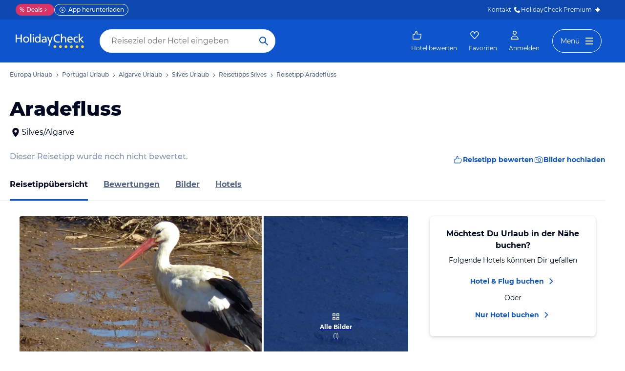

--- FILE ---
content_type: text/html; charset=utf-8
request_url: https://www.holidaycheck.de/pi/aradefluss/8e767e36-b41e-3335-9bc7-5e93ded8be6c
body_size: 40990
content:
<!doctype html>
            <html lang="de" class="traffic ads-true">
                <head>
                    <base href="//www.holidaycheck.de/" />
                    <meta charset="utf-8" />
                    <meta name="viewport" content="width=device-width,initial-scale=1" />
                    <title data-react-helmet="true">Aradefluss in Silves · HolidayCheck</title> <meta data-react-helmet="true" name="description" content="Aradefluss ✔✔✔ Jetzt 0 Bewertungen &amp; 1 Bilder beim Testsieger HolidayCheck entdecken und direkt Hotels nahe Aradefluss finden."/><meta data-react-helmet="true" name="msvalidate.01" content="CE1175FE858BAC5B7956EFA75E5727A9"/><meta data-react-helmet="true" name="robots" content="index, follow, noodp"/><meta data-react-helmet="true" property="og:type" content="website"/><meta data-react-helmet="true" property="og:url" content="https://www.holidaycheck.de/pi/aradefluss/8e767e36-b41e-3335-9bc7-5e93ded8be6c"/><meta data-react-helmet="true" property="og:title" content="Aradefluss in Silves · HolidayCheck"/><meta data-react-helmet="true" property="og:description" content="Aradefluss ✔✔✔ Jetzt 0 Bewertungen &amp; 1 Bilder beim Testsieger HolidayCheck entdecken und direkt Hotels nahe Aradefluss finden."/><meta data-react-helmet="true" property="og:site_name" content="HolidayCheck"/><meta data-react-helmet="true" property="og:locale" content="de-DE"/><meta data-react-helmet="true" property="og:image" content="https://media-cdn.holidaycheck.com/2b89fcdc-1614-4665-b968-3593204cf5ce"/><meta data-react-helmet="true" property="og:image:width" content="1200"/><meta data-react-helmet="true" property="og:image:height" content="630"/><meta data-react-helmet="true" name="twitter:card" content="summary_large_image"/><meta data-react-helmet="true" name="twitter:creator" content="@holidaycheck"/><meta data-react-helmet="true" name="twitter:site" content="@holidaycheck"/><meta data-react-helmet="true" name="twitter:title" content="Aradefluss in Silves · HolidayCheck"/><meta data-react-helmet="true" name="twitter:description" content="Aradefluss ✔✔✔ Jetzt 0 Bewertungen &amp; 1 Bilder beim Testsieger HolidayCheck entdecken und direkt Hotels nahe Aradefluss finden."/><meta data-react-helmet="true" name="twitter:image" content="https://media-cdn.holidaycheck.com/2b89fcdc-1614-4665-b968-3593204cf5ce"/><meta data-react-helmet="true" name="mobile-web-app-capable" content="yes"/><meta data-react-helmet="true" name="application-name" content="HolidayCheck"/><meta data-react-helmet="true" name="apple-mobile-web-app-capable" content="yes"/><meta data-react-helmet="true" name="apple-mobile-web-app-status-bar-style" content="black-translucent"/><meta data-react-helmet="true" name="apple-mobile-web-app-title" content="HolidayCheck"/>
                    <meta name="google-play-app" content="app-id=com.holidaycheck" />
                    <meta name="apple-itunes-app" content="app-id=431838682" />
                    <meta name="p:domain_verify" content="889f2b8906b4074f1de340bc78075826" />
                    <link rel="preconnect" href="https://media-cdn.holidaycheck.com" />
                    
            <script>
                (function() {
                    const hasUbtIdCookie = document.cookie.includes('_ubtid=');
                    if (hasUbtIdCookie) {
                        return;
                    }
                    for(var BUFFER,IDX=256,HEX=[];IDX--;)HEX[IDX]=(IDX+256).toString(16).substring(1);function createUuid(){var r,X=0,E="";if(!BUFFER||256<IDX+16){for(BUFFER=Array(X=256);X--;)BUFFER[X]=256*Math.random()|0;X=IDX=0}for(;X<16;X++)r=BUFFER[IDX+X],E+=6==X?HEX[15&r|64]:8==X?HEX[63&r|128]:HEX[r],1&X&&1<X&&X<11&&(E+="-");return IDX++,E}

                    document.cookie = "_ubtid=" + createUuid() + ";max-age=1800;path=/";
                    window.__PAGE_ID__ = createUuid();
                })();
            </script>
                    <script src="https://www.holidaycheck.de/optimizely/js/1208440116.js"></script>
                    <script
                        async
                        src="https://www.holidaycheck.de/components/hc-search/latest/bundle-v2.js?tenant=ce3"
                    ></script>
                    <link rel="manifest" href="/public/assets/dist/manifest.json" />

                    
    <link rel="apple-touch-icon" sizes="57x57" href="/public/assets/img/favicons/Icon-57.png" />
    <link rel="apple-touch-icon" sizes="72x72" href="/public/assets/img/favicons/Icon-72.png" />
    <link rel="apple-touch-icon" sizes="76x76" href="/public/assets/img/favicons/Icon-76.png" />
    <link rel="apple-touch-icon" sizes="114x114" href="/public/assets/img/favicons/Icon-114.png" />
    <link rel="apple-touch-icon" sizes="120x120" href="/public/assets/img/favicons/Icon-120.png" />
    <link rel="apple-touch-icon" sizes="144x144" href="/public/assets/img/favicons/Icon-144.png" />
    <link rel="apple-touch-icon" sizes="152x152" href="/public/assets/img/favicons/Icon-152.png" />
    <link rel="apple-touch-icon" sizes="180x180" href="/public/assets/img/favicons/Icon-180.png" />
    <link rel="apple-touch-icon" href="/public/assets/img/favicons/Icon-precomposed.png" />
    <link rel="icon" type="image/png" href="/public/assets/img/favicons/favicon.png" />
 <link data-react-helmet="true" rel="preconnect" href="https://media-cdn.holidaycheck.com" crossOrigin="anonymous"/><link data-react-helmet="true" rel="canonical" href="https://www.holidaycheck.de/pi/aradefluss/8e767e36-b41e-3335-9bc7-5e93ded8be6c"/><link data-react-helmet="true" rel="alternate" hrefLang="x-default" href="https://www.holidaycheck.de/pi/aradefluss/8e767e36-b41e-3335-9bc7-5e93ded8be6c"/><link data-react-helmet="true" rel="alternate" hrefLang="de" href="https://www.holidaycheck.de/pi/aradefluss/8e767e36-b41e-3335-9bc7-5e93ded8be6c"/><link data-react-helmet="true" rel="alternate" hrefLang="de-DE" href="https://www.holidaycheck.de/pi/aradefluss/8e767e36-b41e-3335-9bc7-5e93ded8be6c"/><link data-react-helmet="true" rel="alternate" hrefLang="de-AT" href="https://www.holidaycheck.at/pi/aradefluss/8e767e36-b41e-3335-9bc7-5e93ded8be6c"/><link data-react-helmet="true" rel="alternate" hrefLang="de-CH" href="https://www.holidaycheck.ch/pi/aradefluss/8e767e36-b41e-3335-9bc7-5e93ded8be6c"/><link data-react-helmet="true" rel="preload" as="image" href="https://media-cdn.holidaycheck.com/w_320,h_240,c_fill,q_auto,f_auto/ugc/images/2b89fcdc-1614-4665-b968-3593204cf5ce" media="(max-width: 575px)"/><link data-react-helmet="true" rel="preload" as="image" href="https://media-cdn.holidaycheck.com/w_580,h_330,c_fill,q_auto,f_auto/ugc/images/2b89fcdc-1614-4665-b968-3593204cf5ce" media="(min-width: 576px) and (max-width: 767px)"/><link data-react-helmet="true" rel="preload" as="image" href="https://media-cdn.holidaycheck.com/w_640,h_480,c_fill,q_auto,f_auto/ugc/images/2b89fcdc-1614-4665-b968-3593204cf5ce" media="(min-width: 768px) and (max-width: 991px)"/><link data-react-helmet="true" rel="preload" as="image" href="https://media-cdn.holidaycheck.com/w_800,h_600,c_fill,q_auto,f_auto/ugc/images/2b89fcdc-1614-4665-b968-3593204cf5ce" media="(min-width: 992px)"/> <link data-chunk="poi-index" rel="stylesheet" href="public/assets/dist/poi-index-39bd02a55a45c5f275a8.css"> <style data-emotion="css-global 0"></style><style data-emotion="css 147fd1e s8vbhp 1w0p2b 1wm42mw 167r1bq 1llyn1k 12lzn1i 18ting9 1fv9yjc 174lhau 9nixah 1xe63ku 1sw06s9 1so8pai 843fxz vz0sl4 1ssblkh 1532yse wxsuyw p4pm0t cxy4s7 s7u3qn ryre42 1w5g1sx sd5gwf 1njvgwp 1570kgy 9pqehv 13budfd ob5zc7 isw1w0 1owomvf 1g70cbb 8ixz0q 1afqwmo 1a83dw0 zigog8 1ktkj5x k5gqjs cjhhgu yz8qrg 2juola 17zjv8m bjn8wh 1rz9w1z s0otfv 9wfeyl 6hxihx 1xu06z6 1e2i0l 14h7dlz 1vr7vmn a02y3p 1jiawc8 i7wo2k 1ff27a7 1kv9g1g 171onha wx75r6 1tkrksg uqkeiw 4k7xv2 mnaqka 1e3qu4d 1l8umd8 1wfew5i 1ig07og 1if9koi 1bz6xkw 1ax404a j2c2dn 10w580d or6qri qy8p9h 1qszat2 1x4rr2w 7zuc2s gwsvft 1gf6dyr nkp7pv 1ah1l7s 3s3z2p">.css-147fd1e{margin:0 auto;max-width:988px;display:-webkit-box;display:-webkit-flex;display:-ms-flexbox;display:flex;-webkit-flex-direction:column;-ms-flex-direction:column;flex-direction:column;}@media (min-width: 1280px){.css-147fd1e{margin:0;max-width:1240px;}}@media (min-width: 1590px){.css-147fd1e{margin:0 0 0 calc(100vw - 1560px);}}@media (min-width: 1900px){.css-147fd1e{margin:0 auto;}}.css-s8vbhp{margin-left:20px;}.css-1w0p2b{display:-webkit-box;display:-webkit-flex;display:-ms-flexbox;display:flex;list-style:none;margin:0;overflow:auto;padding:0;scrollbar-width:none;}.css-1w0p2b::-webkit-scrollbar{display:none;}.css-1wm42mw{-webkit-align-items:center;-webkit-box-align:center;-ms-flex-align:center;align-items:center;display:-webkit-box;display:-webkit-flex;display:-ms-flexbox;display:flex;-webkit-flex-shrink:0;-ms-flex-negative:0;flex-shrink:0;padding:16px 0;}.css-1wm42mw:not(:last-child)::after{background:url("data:image/svg+xml;charset=utf-8,%3Csvg xmlns=%27http://www.w3.org/2000/svg%27 width=%2724%27 height=%2724%27 fill=%27%233b4b66%27%3E%3Cpath fill-rule=%27evenodd%27 d=%27M9.293 5.293a1 1 0 0 1 1.414 0l6 6a1 1 0 0 1 0 1.414l-6 6a1 1 0 0 1-1.414-1.414L14.586 12 9.293 6.707a1 1 0 0 1 0-1.414Z%27 clip-rule=%27evenodd%27/%3E%3C/svg%3E");-webkit-background-position:center;background-position:center;-webkit-background-size:12px;background-size:12px;background-repeat:no-repeat;display:block;content:"";margin:0 4px;height:12px;width:12px;}.css-167r1bq{font-family:Montserrat,DejaVu Sans,Verdana,sans-serif,"Open Sans",sans-serif;font-size:12px;line-height:1.5;font-weight:normal;font-weight:500;background:none;border-bottom:1px solid transparent;color:#556685;cursor:pointer;display:inline-block;-webkit-text-decoration:none;text-decoration:none;}.css-167r1bq:visited{color:#556685;}.css-167r1bq:hover{color:#556685;border-color:#556685;}.css-167r1bq:active{color:#556685;}.css-167r1bq:focus{border-color:#556685;border-radius:1px;color:#556685;outline:2px solid #556685;outline-offset:4px;}.css-1llyn1k{margin:0;font-family:Montserrat,DejaVu Sans,Verdana,sans-serif,"Open Sans",sans-serif;color:#000820;font-size:24px;line-height:1.22;font-weight:800;padding:0 20px 0;margin-bottom:16px;}@media (min-width: 600px){.css-1llyn1k{font-size:32px;line-height:1.22;padding:24px 20px 0;}}@media (min-width: 1024px){.css-1llyn1k{font-size:40px;line-height:1.22;line-height:1;}}.css-12lzn1i{-webkit-text-decoration:none;text-decoration:none;color:#000820;cursor:pointer;width:-webkit-fit-content;width:-moz-fit-content;width:fit-content;padding:0 20px;display:-webkit-box;display:-webkit-flex;display:-ms-flexbox;display:flex;-webkit-align-items:center;-webkit-box-align:center;-ms-flex-align:center;align-items:center;}@media (min-width: 1024px){.css-12lzn1i{margin:0;}}.css-18ting9{display:-webkit-box;display:-webkit-flex;display:-ms-flexbox;display:flex;-webkit-flex-direction:column;-ms-flex-direction:column;flex-direction:column;-webkit-box-pack:justify;-webkit-justify-content:space-between;justify-content:space-between;margin-left:20px;margin-top:12px;}@media (min-width: 1024px){.css-18ting9{-webkit-align-items:center;-webkit-box-align:center;-ms-flex-align:center;align-items:center;-webkit-flex-direction:row;-ms-flex-direction:row;flex-direction:row;}}.css-1fv9yjc{margin:0;font-family:Montserrat,DejaVu Sans,Verdana,sans-serif,"Open Sans",sans-serif;font-size:16px;line-height:1.5;font-weight:500;color:#8494B2;}.css-174lhau{gap:12px;display:-webkit-box;display:-webkit-flex;display:-ms-flexbox;display:flex;margin-top:12px;background:none!important;border:none!important;}@media (min-width: 1024px){.css-174lhau{margin-left:16px;}}.css-9nixah{-webkit-align-items:center;-webkit-box-align:center;-ms-flex-align:center;align-items:center;border-style:solid;border-width:1px;border-radius:10000.0em;cursor:pointer;display:-webkit-inline-box;display:-webkit-inline-flex;display:-ms-inline-flexbox;display:inline-flex;-webkit-box-flex:0;-webkit-flex-grow:0;-ms-flex-positive:0;flex-grow:0;-webkit-flex-shrink:0;-ms-flex-negative:0;flex-shrink:0;-webkit-box-pack:center;-ms-flex-pack:center;-webkit-justify-content:center;justify-content:center;-webkit-transition:all 0.3s ease;transition:all 0.3s ease;font-family:Montserrat,DejaVu Sans,Verdana,sans-serif,"Open Sans",sans-serif;font-size:12px;line-height:1.5;font-weight:normal;font-weight:bold;height:32px;min-width:108px;background:transparent;border-color:transparent;color:#0E55CD;gap:4px;font-weight:700;-webkit-text-decoration:none;text-decoration:none;height:32px;background:none!important;border:none!important;}.css-9nixah:not(:disabled):hover{background:#F6F8FC;border-color:#F6F8FC;color:#09337B;}.css-9nixah:focus{color:#0E55CD;outline-offset:unset;}.css-9nixah:disabled{opacity:0.3;cursor:not-allowed;}.css-9nixah svg{-webkit-align-items:center;-webkit-box-align:center;-ms-flex-align:center;align-items:center;-webkit-box-pack:center;-ms-flex-pack:center;-webkit-justify-content:center;justify-content:center;display:-webkit-box;display:-webkit-flex;display:-ms-flexbox;display:flex;}.css-9nixah svg{width:20px;height:20px;}@media (min-width: 1024px){.css-9nixah{font-family:Montserrat,DejaVu Sans,Verdana,sans-serif,"Open Sans",sans-serif;font-size:14px;line-height:1.5;font-weight:normal;font-weight:bold;height:40px;min-width:112px;}}.css-1xe63ku{line-height:1;}.css-1sw06s9{margin:0 auto;max-width:988px;height:64px;margin-bottom:16px;padding:0;background:#fff;}@media (min-width: 1280px){.css-1sw06s9{margin:0;max-width:1240px;}}@media (max-width: 599px){.css-1sw06s9{height:32px;margin-top:4px;}}@media (min-width: 1024px){.css-1sw06s9{margin-bottom:32px;}}.css-1so8pai{background:white;border-bottom:1px solid #D9E1EE;box-sizing:content-box;height:64px;overflow:hidden;position:relative;}@media (max-width: 599px){.css-1so8pai{height:32px;}}.css-843fxz{height:100%;position:absolute;top:1px;width:20px;background:linear-gradient(to right, white, rgba(255, 255, 255, 0));left:0;}.css-vz0sl4{height:100%;position:absolute;top:1px;width:20px;background:linear-gradient(to right, rgba(255, 255, 255, 0), white);right:0;}.css-1ssblkh{display:-webkit-box;display:-webkit-flex;display:-ms-flexbox;display:flex;list-style:none;margin:0 auto;overflow:auto;padding:0 20px;}.css-1ssblkh li:not(:last-child){margin-right:32px;}.css-1ssblkh::-webkit-scrollbar{display:none;}@media (min-width: 1024px){.css-1ssblkh{max-width:988px;}}@media (min-width: 1280px){.css-1ssblkh{max-width:1240px;margin:0;}}@media (min-width: 1500px){.css-1ssblkh{margin:0 auto;}}.css-1532yse{-webkit-align-items:center;-webkit-box-align:center;-ms-flex-align:center;align-items:center;border-bottom-color:transparent;border-bottom-style:solid;border-bottom-width:3px;display:-webkit-box;display:-webkit-flex;display:-ms-flexbox;display:flex;-webkit-flex-shrink:0;-ms-flex-negative:0;flex-shrink:0;height:64px;border-bottom-color:#0E55CD;color:#000820;}@media (max-width: 599px){.css-1532yse{height:32px;}}.css-wxsuyw{margin:0;font-family:Montserrat,DejaVu Sans,Verdana,sans-serif,"Open Sans",sans-serif;font-size:16px;line-height:1.5;font-weight:bold;color:#000820;}@media (max-width: 599px){.css-wxsuyw{font-family:Montserrat,DejaVu Sans,Verdana,sans-serif,"Open Sans",sans-serif;font-size:12px;line-height:1.5;font-weight:normal;font-weight:bold;}}.css-p4pm0t{-webkit-align-items:center;-webkit-box-align:center;-ms-flex-align:center;align-items:center;border-bottom-color:transparent;border-bottom-style:solid;border-bottom-width:3px;display:-webkit-box;display:-webkit-flex;display:-ms-flexbox;display:flex;-webkit-flex-shrink:0;-ms-flex-negative:0;flex-shrink:0;height:64px;}@media (max-width: 599px){.css-p4pm0t{height:32px;}}.css-cxy4s7{color:#556685;font-family:Montserrat,DejaVu Sans,Verdana,sans-serif,"Open Sans",sans-serif;font-size:16px;line-height:1.5;font-weight:normal;font-weight:bold;display:contents;}.css-cxy4s7:hover,.css-cxy4s7:active,.css-cxy4s7:focus{color:#000820;}@media (max-width: 599px){.css-cxy4s7{font-family:Montserrat,DejaVu Sans,Verdana,sans-serif,"Open Sans",sans-serif;font-size:12px;line-height:1.5;font-weight:normal;font-weight:bold;}}.css-s7u3qn{display:-webkit-box;display:-webkit-flex;display:-ms-flexbox;display:flex;-webkit-flex-direction:column;-ms-flex-direction:column;flex-direction:column;}@media (min-width: 1024px){.css-s7u3qn{-webkit-flex-direction:row;-ms-flex-direction:row;flex-direction:row;padding:0 20px;}}.css-ryre42{position:relative;display:-webkit-box;display:-webkit-flex;display:-ms-flexbox;display:flex;width:100%;}@media (min-width: 1024px){.css-ryre42{padding:0 20px;}}.css-1w5g1sx .picture{cursor:pointer;}@media (max-width: 1023px){.css-1w5g1sx{overflow-y:hidden;overflow-x:scroll;width:100%;height:337px;max-width:100%;margin-bottom:16px;margin-top:12px;display:-webkit-box;display:-webkit-flex;display:-ms-flexbox;display:flex;-webkit-flex-direction:row;-ms-flex-direction:row;flex-direction:row;white-space:nowrap;scrollbar-width:none;}.css-1w5g1sx::-webkit-scrollbar{display:none;}.css-1w5g1sx>span{position:relative;margin-right:4px;width:80%;height:100%;display:-webkit-box;display:-webkit-flex;display:-ms-flexbox;display:flex;min-width:80%;overflow:hidden;}.css-1w5g1sx>span img,.css-1w5g1sx>span picture{width:100%;height:100%;object-fit:cover;}.css-1w5g1sx>span:last-child,.css-1w5g1sx>span:last-child a{width:337px;min-width:337px;}}@media (max-width: 599px){.css-1w5g1sx{height:210px;}.css-1w5g1sx a:last-child{width:210px;min-width:210px;}}@media (min-width: 1024px){.css-1w5g1sx{-webkit-flex:2;-ms-flex:2;flex:2;border-radius:4px;overflow:hidden;height:357px;max-width:100%;display:-ms-grid;display:grid;-ms-grid-columns:repeat(8, 1fr);grid-template-columns:repeat(8, 1fr);-ms-grid-rows:1fr 1fr 72px;grid-template-rows:1fr 1fr 72px;-ms-grid-column-gap:4px;grid-column-gap:4px;-ms-grid-row-gap:4px;grid-row-gap:4px;}.css-1w5g1sx>span{overflow:hidden;position:relative;}.css-1w5g1sx>span img,.css-1w5g1sx>span picture{width:100%;height:100%;object-fit:cover;}.css-1w5g1sx>span:only-of-type{grid-area:1/1/3/9;}.css-1w5g1sx>span:first-of-type:nth-last-of-type(2):first-of-type,.css-1w5g1sx>span:first-of-type:nth-last-of-type(2)~span:first-of-type{grid-area:1/1/3/6;}.css-1w5g1sx>span:first-of-type:nth-last-of-type(2):last-child,.css-1w5g1sx>span:first-of-type:nth-last-of-type(2)~span:last-child{grid-area:1/6/3/9;}.css-1w5g1sx>span:first-of-type:nth-last-of-type(n + 3):first-of-type,.css-1w5g1sx>span:first-of-type:nth-last-of-type(n + 3)~span:first-of-type{grid-area:1/1/3/6;}.css-1w5g1sx>span:first-of-type:nth-last-of-type(n + 3):first-of-type:hover .image-meta,.css-1w5g1sx>span:first-of-type:nth-last-of-type(n + 3)~span:first-of-type:hover .image-meta{-webkit-transform:translateY(0px);-moz-transform:translateY(0px);-ms-transform:translateY(0px);transform:translateY(0px);}.css-1w5g1sx>span:first-of-type:nth-last-of-type(n + 3):nth-of-type(2),.css-1w5g1sx>span:first-of-type:nth-last-of-type(n + 3)~span:nth-of-type(2){grid-area:1/6/2/9;}.css-1w5g1sx>span:first-of-type:nth-last-of-type(n + 3):nth-of-type(2):hover .image-meta,.css-1w5g1sx>span:first-of-type:nth-last-of-type(n + 3)~span:nth-of-type(2):hover .image-meta{-webkit-transform:translateY(0px);-moz-transform:translateY(0px);-ms-transform:translateY(0px);transform:translateY(0px);}.css-1w5g1sx>span:first-of-type:nth-last-of-type(n + 3):nth-of-type(3),.css-1w5g1sx>span:first-of-type:nth-last-of-type(n + 3)~span:nth-of-type(3){grid-area:2/6/3/9;}.css-1w5g1sx>span:first-of-type:nth-last-of-type(n + 3):nth-of-type(3):hover .image-meta,.css-1w5g1sx>span:first-of-type:nth-last-of-type(n + 3)~span:nth-of-type(3):hover .image-meta{-webkit-transform:translateY(0px);-moz-transform:translateY(0px);-ms-transform:translateY(0px);transform:translateY(0px);}}@media (min-width: 1280px){.css-1w5g1sx{height:447px;-ms-grid-rows:1fr 1fr 90px;grid-template-rows:1fr 1fr 90px;}}@media (min-width: 1024px){.css-1w5g1sx{-ms-grid-rows:1fr 1fr;grid-template-rows:1fr 1fr;}}.css-sd5gwf{position:absolute;bottom:0;padding-left:4px;padding-bottom:4px;width:100%;min-height:32px;background:linear-gradient(180deg, rgba(0, 8, 32, 0) 0%, rgba(0, 8, 32, 0.5) 100%);text-align:left;-webkit-transition:-webkit-transform 0.2s ease-in;transition:transform 0.2s ease-in;-webkit-transform:translateY(70px);-moz-transform:translateY(70px);-ms-transform:translateY(70px);transform:translateY(70px);display:-webkit-box;display:-webkit-flex;display:-ms-flexbox;display:flex;-webkit-align-items:end;-webkit-box-align:end;-ms-flex-align:end;align-items:end;-webkit-box-pack:start;-ms-flex-pack:start;-webkit-justify-content:start;justify-content:start;}@media (max-width: 1023px){.css-sd5gwf{-webkit-transform:none;-moz-transform:none;-ms-transform:none;transform:none;padding-left:20px;}}.css-1njvgwp{display:-webkit-box;display:-webkit-flex;display:-ms-flexbox;display:flex;-webkit-align-items:center;-webkit-box-align:center;-ms-flex-align:center;align-items:center;margin-right:24px;gap:4px;margin-top:4px;margin-bottom:4px;color:#FFFFFF;-webkit-text-decoration:underline;text-decoration:underline;font-size:14px;}.css-1570kgy{height:16px;width:16px;}.css-9pqehv{margin:0;font-family:Montserrat,DejaVu Sans,Verdana,sans-serif,"Open Sans",sans-serif;font-size:12px;line-height:1.5;font-weight:500;color:#FFFFFF;}.css-13budfd{width:100%;height:100%;display:block;}.css-ob5zc7{display:-webkit-box;display:-webkit-flex;display:-ms-flexbox;display:flex;-webkit-flex-direction:column;-ms-flex-direction:column;flex-direction:column;-webkit-align-items:center;-webkit-box-align:center;-ms-flex-align:center;align-items:center;-webkit-box-pack:center;-ms-flex-pack:center;-webkit-justify-content:center;justify-content:center;background:linear-gradient(0deg, rgba(9, 51, 123, 0.8), rgba(9, 51, 123, 0.8));-webkit-background-size:cover;background-size:cover;color:#FFFFFF;height:100%;position:relative;width:100%;-webkit-background-size:cover;background-size:cover;}.css-isw1w0{height:24px;width:24px;}@media (max-width: 599px){.css-isw1w0{width:56px;height:56px;}}.css-1owomvf{font-family:Montserrat,DejaVu Sans,Verdana,sans-serif,"Open Sans",sans-serif;font-size:14px;line-height:1.5;font-weight:normal;font-weight:bold;}@media (min-width: 1024px){.css-1owomvf{font-family:Montserrat,DejaVu Sans,Verdana,sans-serif,"Open Sans",sans-serif;font-size:12px;line-height:1.5;font-weight:normal;font-weight:bold;}}.css-1g70cbb{font-family:Montserrat,DejaVu Sans,Verdana,sans-serif,"Open Sans",sans-serif;font-size:12px;line-height:1.5;font-weight:normal;}.css-8ixz0q{display:-webkit-box;display:-webkit-flex;display:-ms-flexbox;display:flex;-webkit-flex-direction:column;-ms-flex-direction:column;flex-direction:column;height:-webkit-fit-content;height:-moz-fit-content;height:fit-content;padding:20px;margin-left:20px;margin-right:20px;box-shadow:0px 4px 8px rgba(0, 8, 32, 0.08),0px 1px 4px rgba(0, 8, 32, 0.12);border-radius:8px;text-align:center;-webkit-align-items:center;-webkit-box-align:center;-ms-flex-align:center;align-items:center;}@media (min-width: 1024px){.css-8ixz0q{padding:24px;margin-top:0;margin-bottom:0;margin-left:4px;margin-right:0;max-width:340px;width:100%;}}@media (min-width: 1280px){.css-8ixz0q{margin-left:24px;}}.css-1afqwmo{margin:0;font-family:Montserrat,DejaVu Sans,Verdana,sans-serif,"Open Sans",sans-serif;font-size:14px;line-height:1.5;font-weight:bold;color:#000820;margin-bottom:8px;}@media (min-width: 1024px){.css-1afqwmo{font-family:Montserrat,DejaVu Sans,Verdana,sans-serif,"Open Sans",sans-serif;font-size:16px;line-height:1.5;font-weight:normal;font-weight:bold;}}.css-1a83dw0{margin:0;font-family:Montserrat,DejaVu Sans,Verdana,sans-serif,"Open Sans",sans-serif;font-size:14px;line-height:1.5;font-weight:normal;color:#000820;margin-bottom:8px;}@media (min-width: 1024px){.css-1a83dw0{margin-bottom:12px;}}.css-zigog8{display:-webkit-box;display:-webkit-flex;display:-ms-flexbox;display:flex;-webkit-flex-direction:column;-ms-flex-direction:column;flex-direction:column;-webkit-align-items:center;-webkit-box-align:center;-ms-flex-align:center;align-items:center;}.css-1ktkj5x{-webkit-align-items:center;-webkit-box-align:center;-ms-flex-align:center;align-items:center;display:-webkit-box;display:-webkit-flex;display:-ms-flexbox;display:flex;-webkit-text-decoration:none;text-decoration:none;}.css-k5gqjs{-webkit-align-items:center;-webkit-box-align:center;-ms-flex-align:center;align-items:center;border-style:solid;border-width:1px;border-radius:10000.0em;cursor:pointer;display:-webkit-inline-box;display:-webkit-inline-flex;display:-ms-inline-flexbox;display:inline-flex;-webkit-box-flex:0;-webkit-flex-grow:0;-ms-flex-positive:0;flex-grow:0;-webkit-flex-shrink:0;-ms-flex-negative:0;flex-shrink:0;-webkit-box-pack:center;-ms-flex-pack:center;-webkit-justify-content:center;justify-content:center;-webkit-transition:all 0.3s ease;transition:all 0.3s ease;font-family:Montserrat,DejaVu Sans,Verdana,sans-serif,"Open Sans",sans-serif;font-size:14px;line-height:1.5;font-weight:normal;font-weight:bold;height:40px;min-width:112px;padding-left:20px;padding-right:20px;padding-right:16px;background:transparent;border-color:transparent;color:#0E55CD;padding-left:0;padding-right:0;weight:bold;}.css-k5gqjs:not(:disabled):hover{color:#09337B;}.css-k5gqjs:focus{color:#0E55CD;outline-offset:unset;}.css-k5gqjs:disabled{opacity:0.3;cursor:not-allowed;}.css-k5gqjs svg{-webkit-align-items:center;-webkit-box-align:center;-ms-flex-align:center;align-items:center;-webkit-box-pack:center;-ms-flex-pack:center;-webkit-justify-content:center;justify-content:center;display:-webkit-box;display:-webkit-flex;display:-ms-flexbox;display:flex;height:20px;width:20px;margin-left:4px;}.css-cjhhgu{margin:0;font-family:Montserrat,DejaVu Sans,Verdana,sans-serif,"Open Sans",sans-serif;font-size:14px;line-height:1.5;font-weight:normal;color:#000820;margin-bottom:4px;margin-top:4px;}.css-yz8qrg{margin-top:40px;padding:0 20px;}@media (min-width: 1024px){.css-yz8qrg{margin-top:64px;}}.css-2juola{-webkit-align-items:flex-start;-webkit-box-align:flex-start;-ms-flex-align:flex-start;align-items:flex-start;display:-webkit-box;display:-webkit-flex;display:-ms-flexbox;display:flex;margin-bottom:16px;-webkit-flex-direction:column;-ms-flex-direction:column;flex-direction:column;}@media (min-width: 1024px){.css-2juola{-webkit-align-items:center;-webkit-box-align:center;-ms-flex-align:center;align-items:center;-webkit-box-pack:justify;-webkit-justify-content:space-between;justify-content:space-between;-webkit-flex-direction:row;-ms-flex-direction:row;flex-direction:row;}}.css-17zjv8m{margin:0;font-family:Montserrat,DejaVu Sans,Verdana,sans-serif,"Open Sans",sans-serif;color:#000820;font-size:20px;line-height:1.22;font-weight:bold;margin-bottom:12px;}@media (min-width: 1024px){.css-17zjv8m{margin:0;font-family:Montserrat,DejaVu Sans,Verdana,sans-serif,"Open Sans",sans-serif;color:#000820;font-size:24px;line-height:1.22;font-weight:bold;margin-bottom:0;}}.css-bjn8wh{position:relative;}.css-1rz9w1z{display:-webkit-box;display:-webkit-flex;display:-ms-flexbox;display:flex;gap:12px;padding-bottom:2em;overflow:auto;}@media (min-width: 1024px){.css-1rz9w1z{gap:16px;}}@media (min-width: 1024px){.css-1rz9w1z{scrollbar-width:none;}.css-1rz9w1z::-webkit-scrollbar{display:none;}}.css-s0otfv{display:-webkit-box;display:-webkit-flex;display:-ms-flexbox;display:flex;-webkit-flex-direction:column;-ms-flex-direction:column;flex-direction:column;-webkit-flex-shrink:0;-ms-flex-negative:0;flex-shrink:0;width:310px;position:relative;-webkit-text-decoration:none;text-decoration:none;z-index:0;}@media (min-width: 600px){.css-s0otfv{width:256px;}}@media (min-width: 1024px){.css-s0otfv{width:309px;}}@media (min-width: 1280px){.css-s0otfv{width:389px;}}.css-9wfeyl{border-radius:4.0px;height:179px;margin-bottom:8px;width:100%;background:#D9E1EE;color:#FFFFFF;overflow:hidden;position:relative;}@media (min-width: 600px){.css-9wfeyl{height:173px;}}@media (min-width: 1024px){.css-9wfeyl{height:205px;}}@media (min-width: 1280px){.css-9wfeyl{height:258px;}}.css-6hxihx{height:100%;object-fit:cover;opacity:0;-webkit-transform:scale(1.0);-moz-transform:scale(1.0);-ms-transform:scale(1.0);transform:scale(1.0);-webkit-transition:-webkit-transform 0.4s ease-out,opacity 0.2s ease;transition:transform 0.4s ease-out,opacity 0.2s ease;width:100%;}.css-6hxihx:hover{-webkit-transform:scale(1.05);-moz-transform:scale(1.05);-ms-transform:scale(1.05);transform:scale(1.05);}.css-1xu06z6{margin:0;font-family:Montserrat,DejaVu Sans,Verdana,sans-serif,"Open Sans",sans-serif;font-size:16px;line-height:1.5;font-weight:bold;color:#000820;display:block;overflow:hidden;text-overflow:ellipsis;white-space:nowrap;}.css-1e2i0l{display:-webkit-box;display:-webkit-flex;display:-ms-flexbox;display:flex;color:#000820;}.css-14h7dlz{margin:0;font-family:Montserrat,DejaVu Sans,Verdana,sans-serif,"Open Sans",sans-serif;font-size:12px;line-height:1.5;font-weight:normal;color:#000820;display:block;overflow:hidden;text-overflow:ellipsis;white-space:nowrap;margin-bottom:8px;}.css-1vr7vmn{-webkit-align-items:center;-webkit-box-align:center;-ms-flex-align:center;align-items:center;display:-webkit-box;display:-webkit-flex;display:-ms-flexbox;display:flex;}.css-a02y3p{-webkit-align-items:center;-webkit-box-align:center;-ms-flex-align:center;align-items:center;background:#0E55CD;border-bottom-left-radius:4.0px;border-top-left-radius:4.0px;display:-webkit-inline-box;display:-webkit-inline-flex;display:-ms-inline-flexbox;display:inline-flex;-webkit-flex-shrink:0;-ms-flex-negative:0;flex-shrink:0;height:26px;padding:4px 6px;}.css-1jiawc8{height:18px;margin-right:4px;width:18px;}.css-i7wo2k{margin:0;font-family:Montserrat,DejaVu Sans,Verdana,sans-serif,"Open Sans",sans-serif;font-size:12px;line-height:1.5;font-weight:bold;color:#FFFFFF;line-height:1;}.css-1ff27a7{-webkit-align-items:center;-webkit-box-align:center;-ms-flex-align:center;align-items:center;border-bottom-right-radius:4.0px;border-color:#D9E1EE;border-style:solid;border-top-right-radius:4.0px;border-width:1px;border-left-width:0;box-sizing:border-box;display:-webkit-inline-box;display:-webkit-inline-flex;display:-ms-inline-flexbox;display:inline-flex;-webkit-flex-shrink:0;-ms-flex-negative:0;flex-shrink:0;height:26px;margin-right:4px;padding:4px 8px 4px 4px;}.css-1kv9g1g{width:18px;height:18px;margin-right:4px;}.css-171onha{display:-webkit-box;display:-webkit-flex;display:-ms-flexbox;display:flex;-webkit-align-items:center;-webkit-box-align:center;-ms-flex-align:center;align-items:center;gap:4px;}.css-wx75r6{margin:0;font-family:Montserrat,DejaVu Sans,Verdana,sans-serif,"Open Sans",sans-serif;font-size:12px;line-height:1.5;font-weight:bold;color:#000820;line-height:1;}.css-1tkrksg{margin:0;font-family:Montserrat,DejaVu Sans,Verdana,sans-serif,"Open Sans",sans-serif;font-size:12px;line-height:1.5;font-weight:normal;color:#000820;line-height:1;}.css-uqkeiw{margin:0;font-family:Montserrat,DejaVu Sans,Verdana,sans-serif,"Open Sans",sans-serif;font-size:12px;line-height:1.5;font-weight:normal;color:#3B4B66;line-height:1.15;}.css-4k7xv2{margin:0;font-family:Montserrat,DejaVu Sans,Verdana,sans-serif,"Open Sans",sans-serif;font-size:14px;line-height:1.5;font-weight:normal;font-weight:bold;color:#0E55CD;margin-top:4px;}.css-mnaqka{-webkit-align-items:center;-webkit-box-align:center;-ms-flex-align:center;align-items:center;border-style:solid;border-width:1px;border-radius:10000.0em;cursor:pointer;display:-webkit-inline-box;display:-webkit-inline-flex;display:-ms-inline-flexbox;display:inline-flex;-webkit-box-flex:0;-webkit-flex-grow:0;-ms-flex-positive:0;flex-grow:0;-webkit-flex-shrink:0;-ms-flex-negative:0;flex-shrink:0;-webkit-box-pack:center;-ms-flex-pack:center;-webkit-justify-content:center;justify-content:center;-webkit-transition:all 0.3s ease;transition:all 0.3s ease;padding:0;background:#FFFFFF;border-color:#0E55CD;color:#0E55CD;height:48px;width:48px;border-color:transparent!important;box-shadow:0px 1px 4px rgba(0, 8, 32, 0.4);display:none;}.css-mnaqka:not(:disabled):hover{border-color:#09337B;color:#09337B;}.css-mnaqka:focus{color:#0E55CD;outline-offset:unset;}.css-mnaqka:disabled{opacity:0.3;cursor:not-allowed;}.css-mnaqka i{font-size:26px;}.css-mnaqka svg{height:24px;width:24px;}@media (min-width: 1024px){.css-mnaqka{display:-webkit-box;display:-webkit-flex;display:-ms-flexbox;display:flex;position:absolute;left:-24px;top:78.5px;}}@media (min-width: 1280px){.css-mnaqka{top:105px;}}.css-1e3qu4d{-webkit-align-items:center;-webkit-box-align:center;-ms-flex-align:center;align-items:center;border-style:solid;border-width:1px;border-radius:10000.0em;cursor:pointer;display:-webkit-inline-box;display:-webkit-inline-flex;display:-ms-inline-flexbox;display:inline-flex;-webkit-box-flex:0;-webkit-flex-grow:0;-ms-flex-positive:0;flex-grow:0;-webkit-flex-shrink:0;-ms-flex-negative:0;flex-shrink:0;-webkit-box-pack:center;-ms-flex-pack:center;-webkit-justify-content:center;justify-content:center;-webkit-transition:all 0.3s ease;transition:all 0.3s ease;padding:0;background:#FFFFFF;border-color:#0E55CD;color:#0E55CD;height:48px;width:48px;border-color:transparent!important;box-shadow:0px 1px 4px rgba(0, 8, 32, 0.4);display:none;}.css-1e3qu4d:not(:disabled):hover{border-color:#09337B;color:#09337B;}.css-1e3qu4d:focus{color:#0E55CD;outline-offset:unset;}.css-1e3qu4d:disabled{opacity:0.3;cursor:not-allowed;}.css-1e3qu4d i{font-size:26px;}.css-1e3qu4d svg{height:24px;width:24px;}@media (min-width: 1024px){.css-1e3qu4d{display:-webkit-box;display:-webkit-flex;display:-ms-flexbox;display:flex;position:absolute;right:-24px;top:78.5px;}}@media (min-width: 1280px){.css-1e3qu4d{top:105px;}}.css-1l8umd8{padding:0 20px;margin-top:64px;margin-bottom:64px;}.css-1wfew5i{margin:0;font-family:Montserrat,DejaVu Sans,Verdana,sans-serif,"Open Sans",sans-serif;color:#000820;font-size:20px;line-height:1.22;font-weight:bold;}@media (min-width: 1024px){.css-1wfew5i{font-size:24px;line-height:1.22;}.css-1wfew5i weightBold{font-weight:bold;}}.css-1ig07og{margin:0;font-family:PT Sans,DejaVu Sans,Verdana,sans-serif,"Open Sans",sans-serif;color:#000820;font-size:14px;line-height:1.5;line-height:1.5;max-width:720px;margin-top:24px;display:-webkit-box;display:-webkit-flex;display:-ms-flexbox;display:flex;white-space:pre-line;}@media (min-width: 1024px){.css-1ig07og{font-size:16px;line-height:1.5;}}.css-1if9koi{-webkit-align-items:center;-webkit-box-align:center;-ms-flex-align:center;align-items:center;border-style:solid;border-width:1px;border-radius:10000.0em;cursor:pointer;display:-webkit-inline-box;display:-webkit-inline-flex;display:-ms-inline-flexbox;display:inline-flex;-webkit-box-flex:0;-webkit-flex-grow:0;-ms-flex-positive:0;flex-grow:0;-webkit-flex-shrink:0;-ms-flex-negative:0;flex-shrink:0;-webkit-box-pack:center;-ms-flex-pack:center;-webkit-justify-content:center;justify-content:center;-webkit-transition:all 0.3s ease;transition:all 0.3s ease;font-family:Montserrat,DejaVu Sans,Verdana,sans-serif,"Open Sans",sans-serif;font-size:14px;line-height:1.5;font-weight:normal;font-weight:bold;height:40px;min-width:112px;padding-left:20px;padding-right:20px;padding-right:16px;background:#FFFFFF;border-color:#0E55CD;color:#0E55CD;cursor:pointer;margin-top:32px;}.css-1if9koi:not(:disabled):hover{border-color:#09337B;color:#09337B;}.css-1if9koi:focus{color:#0E55CD;outline-offset:unset;}.css-1if9koi:disabled{opacity:0.3;cursor:not-allowed;}.css-1if9koi svg{-webkit-align-items:center;-webkit-box-align:center;-ms-flex-align:center;align-items:center;-webkit-box-pack:center;-ms-flex-pack:center;-webkit-justify-content:center;justify-content:center;display:-webkit-box;display:-webkit-flex;display:-ms-flexbox;display:flex;height:20px;width:20px;margin-left:4px;}.css-1bz6xkw{margin-bottom:64px;}@media (min-width: 600px){.css-1bz6xkw{margin-top:16px;}}@media (min-width: 1024px){.css-1bz6xkw{margin-bottom:80px;}}.css-1ax404a{margin:0;font-family:Montserrat,DejaVu Sans,Verdana,sans-serif,"Open Sans",sans-serif;color:#000820;font-size:20px;line-height:1.22;font-weight:bold;margin-bottom:24px;padding:0 20px;}@media (min-width: 1024px){.css-1ax404a{font-size:24px;line-height:1.22;}}@media (max-width: 1023px){.css-j2c2dn{display:-webkit-box;display:-webkit-flex;display:-ms-flexbox;display:flex;overflow:auto;padding-bottom:24px;padding-left:20px;}}@media (min-width: 1024px){.css-j2c2dn{display:-ms-grid;display:grid;gap:24px;grid-template:auto/1fr 1fr 1fr;padding:0 20px 24px;}}.css-10w580d{border:1px solid #D9E1EE;border-radius:4.0px;display:-webkit-box;display:-webkit-flex;display:-ms-flexbox;display:flex;-webkit-flex-direction:column;-ms-flex-direction:column;flex-direction:column;-webkit-box-flex:0;-webkit-flex-grow:0;-ms-flex-positive:0;flex-grow:0;-webkit-flex-shrink:0;-ms-flex-negative:0;flex-shrink:0;min-width:0;padding:24px;}@media (max-width: 599px){.css-10w580d{margin-right:12px;width:324px;}}@media (min-width: 600px) and (max-width: 1023px){.css-10w580d{margin-right:16px;padding:16px;width:260px;}}.css-or6qri{margin:0;font-family:Montserrat,DejaVu Sans,Verdana,sans-serif,"Open Sans",sans-serif;font-size:16px;line-height:1.5;font-weight:bold;color:#000820;-webkit-align-items:center;-webkit-box-align:center;-ms-flex-align:center;align-items:center;display:-webkit-box;display:-webkit-flex;display:-ms-flexbox;display:flex;margin-bottom:24px;}.css-qy8p9h{height:24px;width:24px;margin-right:8px;}.css-1qszat2{-webkit-box-flex:1;-webkit-flex-grow:1;-ms-flex-positive:1;flex-grow:1;list-style:none;margin:0;overflow:hidden;padding:0;gap:8px;}.css-1x4rr2w{display:-webkit-box;display:-webkit-flex;display:-ms-flexbox;display:flex;-webkit-box-pack:justify;-webkit-justify-content:space-between;justify-content:space-between;margin-bottom:16px;-webkit-align-items:center;-webkit-box-align:center;-ms-flex-align:center;align-items:center;}.css-7zuc2s{font-family:Montserrat,DejaVu Sans,Verdana,sans-serif,"Open Sans",sans-serif;font-size:14px;line-height:1.5;font-weight:normal;background:none;border-bottom:1px solid transparent;color:#0E55CD;cursor:pointer;display:inline-block;-webkit-text-decoration:none;text-decoration:none;-webkit-text-decoration:none;text-decoration:none;display:block;overflow:hidden;text-overflow:ellipsis;white-space:nowrap;}.css-7zuc2s:visited{color:#0E55CD;}.css-7zuc2s:hover{color:#0E55CD;border-color:#0E55CD;}.css-7zuc2s:active{color:#0E55CD;}.css-7zuc2s:focus{border-color:#0E55CD;border-radius:1px;color:#0E55CD;outline:2px solid #0E55CD;outline-offset:4px;}.css-gwsvft{margin:0;font-family:Montserrat,DejaVu Sans,Verdana,sans-serif,"Open Sans",sans-serif;font-size:12px;line-height:1.5;font-weight:normal;color:#000820;-webkit-flex-shrink:0;-ms-flex-negative:0;flex-shrink:0;margin-left:4px;}.css-1gf6dyr{font-family:Montserrat,DejaVu Sans,Verdana,sans-serif,"Open Sans",sans-serif;font-size:14px;line-height:1.5;font-weight:normal;background:none;border-bottom:1px solid transparent;color:#0E55CD;cursor:pointer;display:inline-block;-webkit-text-decoration:none;text-decoration:none;margin-top:8px;-webkit-text-decoration:none;text-decoration:none;display:block;overflow:hidden;text-overflow:ellipsis;white-space:nowrap;}.css-1gf6dyr:visited{color:#0E55CD;}.css-1gf6dyr:hover{color:#0E55CD;border-color:#0E55CD;}.css-1gf6dyr:active{color:#0E55CD;}.css-1gf6dyr:focus{border-color:#0E55CD;border-radius:1px;color:#0E55CD;outline:2px solid #0E55CD;outline-offset:4px;}.css-nkp7pv{-webkit-align-items:center;-webkit-box-align:center;-ms-flex-align:center;align-items:center;display:-webkit-box;display:-webkit-flex;display:-ms-flexbox;display:flex;-webkit-flex-direction:column;-ms-flex-direction:column;flex-direction:column;-webkit-box-flex:1;-webkit-flex-grow:1;-ms-flex-positive:1;flex-grow:1;-webkit-box-pack:center;-ms-flex-pack:center;-webkit-justify-content:center;justify-content:center;-webkit-text-decoration:none;text-decoration:none;}.css-1ah1l7s{margin:0;font-family:Montserrat,DejaVu Sans,Verdana,sans-serif,"Open Sans",sans-serif;font-size:16px;line-height:1.5;font-weight:bold;color:#000820;}.css-3s3z2p{-webkit-align-items:center;-webkit-box-align:center;-ms-flex-align:center;align-items:center;border-style:solid;border-width:1px;border-radius:10000.0em;cursor:pointer;display:-webkit-inline-box;display:-webkit-inline-flex;display:-ms-inline-flexbox;display:inline-flex;-webkit-box-flex:0;-webkit-flex-grow:0;-ms-flex-positive:0;flex-grow:0;-webkit-flex-shrink:0;-ms-flex-negative:0;flex-shrink:0;-webkit-box-pack:center;-ms-flex-pack:center;-webkit-justify-content:center;justify-content:center;-webkit-transition:all 0.3s ease;transition:all 0.3s ease;font-family:Montserrat,DejaVu Sans,Verdana,sans-serif,"Open Sans",sans-serif;font-size:14px;line-height:1.5;font-weight:normal;font-weight:bold;height:40px;min-width:112px;padding-left:20px;padding-right:20px;padding-right:16px;background:transparent;border-color:transparent;color:#0E55CD;padding-left:0;padding-right:0;}.css-3s3z2p:not(:disabled):hover{color:#09337B;}.css-3s3z2p:focus{color:#0E55CD;outline-offset:unset;}.css-3s3z2p:disabled{opacity:0.3;cursor:not-allowed;}.css-3s3z2p svg{-webkit-align-items:center;-webkit-box-align:center;-ms-flex-align:center;align-items:center;-webkit-box-pack:center;-ms-flex-pack:center;-webkit-justify-content:center;justify-content:center;display:-webkit-box;display:-webkit-flex;display:-ms-flexbox;display:flex;height:20px;width:20px;margin-left:4px;}</style> <link rel="stylesheet" href="https://www.holidaycheck.de/ads.css?tenant=ce3"/>
                    <script>window.ENV = 'prod';</script> <script>
(function(w,d,s,l,i){
  var gtmURL = 'https://ats.holidaycheck.de';

w[l]=w[l]||[];w[l].push({'gtm.start':
new Date().getTime(),event:'gtm.js'});var f=d.getElementsByTagName(s)[0],
j=d.createElement(s),dl=l!='dataLayer'?'&l='+l:'';j.async=true;j.src=
gtmURL+'/gtm.js?id='+i+dl;f.parentNode.insertBefore(j,f);
})(window,document,'script','dataLayer','GTM-MLSH73');
</script>  <script>
        window.addEventListener('metaTagSystemCmpConsentAvailable', function () {
            if (!SDG.cmd) {
                SDG.cmd = [];
            }

            SDG.cmd.push(() => {
                if (SDG.Publisher.getCustomVendorConsent('New Relic, Inc.')) {
                    var script = document.createElement('script');
                    script.type = 'text/javascript';
                    script.src = 'public/assets/newrelic.js?cacheBuster=master.4f30b1287625d4ea29ff090c2e8cd7396aa19402';
                    script.async = true;
                    script.addEventListener('load', function () {
                        newrelic.addRelease('hc-react-web', 'master.4f30b1287625d4ea29ff090c2e8cd7396aa19402');
                        newrelic.setApplicationVersion('master.4f30b1287625d4ea29ff090c2e8cd7396aa19402');
                        newrelic.setCustomAttribute('pageName', 'poi-index');
                        newrelic.setErrorHandler(function (err) {
                            return err.message === 'ResizeObserver loop limit exceeded';
                        });
                    });
                    document.head.appendChild(script);
                }
            });
        });
    </script> <script src="https://www.holidaycheck.de/ads.js?tenant=ce3"></script>
                </head>
                <body>
                    <div id="root"><main><div id="hc-header-ssi-container">

<!-- Sourcepoint -->
    <script>
      
  if(typeof window.__sourcepointUtils__ === "undefined") {

    window.__sourcepointUtils__ = {};
    window.__sourcepointUtils__.isVendorInConsentedVendors = function(consentedVendors, vendorId) {
      return consentedVendors.map(function(vendor){return vendor._id;}).filter(function(id) { return id === vendorId; }).length > 0;
    };

    window.__sourcepointUtils__.checkConsentOnEventListener = function(vendorId, consentedAction) {
      window.__tcfapi('addEventListener', 2, function(tcEvent) {
        console.log("sourcepoint event", tcEvent);
        if (tcEvent.eventStatus === 'tcloaded' || tcEvent.eventStatus === 'useractioncomplete') {
          window.__tcfapi('getCustomVendorConsents', 2, function(tcData) {
            if (window.__sourcepointUtils.__isVendorInConsentedVendors(tcData.consentedVendors, vendorId)) {
              consentedAction();
            };
          });
        };
      });
    };


    window.__sourcepointUtils__.hasUserConsentedToVendor = function(
      vendorId,
      consentedAction,
      timesTried
    ) {
      var innerTimesTried = timesTried || 0;
      if (typeof window !== "undefined" && innerTimesTried < 3) {
        if (typeof window.__tcfapi !== "undefined") {
          window.__tcfapi('getCustomVendorConsents', 2, function(tcData, success) {
            if (success) {
              if (window.__sourcepointUtils__.isVendorInConsentedVendors(tcData.consentedVendors, vendorId)) {
                consentedAction();
                return true;
              };
            } else {
              return window.__sourcepointUtils__.checkConsentOnEventListener(vendorId, consentedAction);
            };
          });
        } else {
          setTimeout(function() {
            window.__sourcepointUtils__.hasUserConsentedToVendor(vendorId, consentedAction, innerTimesTried + 1);
          }, 300);
        };
      };
      return false;
    };
  };

    </script>
<!-- /Sourcepoint -->

<link rel="stylesheet" type="text/css" href="https://www.holidaycheck.de/fragment/hc-header/dist/header.5c4bd42c6d7221d674d3.css">
<div id="hc-header-container" class="hc-header-full   bp-1024 bp-988 bp-600 bp-320">
  <div id="hc-header-skeleton"><div class="mainContainer_1N-H-LI"><style>#hc-header{display:none}#hc-header-skeleton{display:block}.mainContainer_1N-H-LI{position:relative;z-index:10}.navbar_15Eu7F9,.navbarFill_3YpCz9q{background-color:#0e55cd}.navbar_15Eu7F9{height:64px;margin:0 auto}@media screen and (min-width:988px){#hc-header-container.bp-988 .navbar_15Eu7F9{height:88px}}#hc-header-container.background-transparent .navbar_15Eu7F9,#hc-header-container.background-transparent .navbarFill_3YpCz9q{background-color:transparent}#hc-header-container.background-club .navbarFill_3YpCz9q{background:-webkit-gradient(linear,left top, right top,from(#fc8281),color-stop(50%, #e179d3),to(#5c2a86));background:linear-gradient(90deg,#fc8281,#e179d3 50%,#5c2a86)}#hc-header-container.background-club .navbar_15Eu7F9{background-color:transparent}</style><div class="navbarFill_3YpCz9q"><div style="max-width: 1264px;" class="navbar_15Eu7F9"></div></div></div></div>
  <div id="hc-header"><div><link href="https://www.holidaycheck.de/assets/font/userflow.css" rel="stylesheet" type="text/css" /><div id="hc-header-topmenu" class="topMenuLayer_31GxhDb topMenuLayer-fill-container_1yqKF7i topMenuLayer-allow-transparency_3qPrc0v"><div style="max-width: 1264px;" class="container_2G9scvW mainLeft_2iJaMZe"><div class="contact_1yYC-6t"><div class="clickarea_3Trzq-r"><a class="button_39ejJzs deals_2TQ5jck" href="https://www.holidaycheck.de/deals"><span class="symbols_52sxCvE">%</span>Deals<img class="symbols_52sxCvE" src="[data-uri]" alt width="12" height="12" /></a><a class="button_39ejJzs appDownload_N5bkahX" href="https://www.holidaycheck.de/components/apps/stores.html?source=web&amp;medium=top-bar&amp;term=download"><img class="appDownloadIcon_1kJbZnd" src="[data-uri]" alt width="16" height="16" /><span class="appDownloadText_3IUocnA">App herunterladen</span><span class="appDownloadTextMobile_22X6XqH">App öffnen</span></a></div><div class="linksContainer_3oUtzEb"><a href="https://www.holidaycheck.de/kontakt" target="_blank">Kontakt<img class src="https://www.holidaycheck.de/wds/icons/2.10.2/onDark/phone.svg" alt width="16" height="16" /></a><a href="https://www.holidaycheck.de/premium"><span class="premiumHolidayCheckText_20g8M_B">HolidayCheck </span>Premium<img class src="[data-uri]" alt width="16" height="16" /></a></div></div></div></div><div class="navFill_2w7leBL"><div style="max-width: 1264px;" class="mainLeft_3Mesath"><div class="nav_1lsEn8J"><div class="logoNSearch_1phXWrm"><a target="_parent" class="logoLink_214kyUh" aria-label="Zurück zur HolidayCheck Homepage" href="https://www.holidaycheck.de/"><img class="logo_3wAWNtu" src="[data-uri]" alt width="112" height="24" /></a><form class="container_PdfaJrc" action="/search-result/" target="_blank"><input name="q" type="text" class="field_3zustJ1" placeholder="Reiseziel oder Hotel eingeben" autocomplete="off" autocorrect="off" aria-label="Such Anfrage" /><button class="btn_12hRgx4" type="submit" aria-label="Such Anfrage absenden"><img class src="[data-uri]" alt width="24" height="24" /></button></form></div><div class="actions_2WJ6MIL"><div class="actions_2WJ6MIL" data-testid="action-buttons"><button target="_parent" class="container_23R9BWt buttonStyle_qtLxYAf" data-testid="hotel-action" href="https://www.holidaycheck.de/wcf" role="link" tabIndex="0"><div><img class="icon_LtDBhfx" src="[data-uri]" alt width="24" height="24" /><img class="hover_3ywkCWC" src="[data-uri]" alt width="24" height="24" /></div><span class="children_2TI_3YE">Hotel bewerten</span></button><button target="_parent" class="container_23R9BWt buttonStyle_qtLxYAf" data-testid="favourites-action" href="https://www.holidaycheck.de/favoriten" role="link" tabIndex="0"><div><img class="icon_LtDBhfx" src="[data-uri]" alt width="24" height="24" /><img class="hover_3ywkCWC" src="[data-uri]" alt width="24" height="24" /></div><span class="children_2TI_3YE">Favoriten</span></button><a href="https://www.holidaycheck.de/search-result/?q=" class="searchBtn_17v4SwV"><img class src="[data-uri]" alt width="24" height="24" /></a><a class="mobileSearchButton_3sjzqxl" href="https://www.holidaycheck.de/search-result/?q="><span class="mobileSearchText_1kjwmwx">Hotel, Reiseziel</span><img class src="[data-uri]" alt width="20" height="20" /></a><span action="mainElementClicked" label="anmelden" data-testid="log-in-button" class="button_3JySRvL" aria-label="Anmelden" role="link" tabIndex="0"><img class src="[data-uri]" alt width="24" height="24" /></span></div><a target="_parent" class="burger_13w30oT" data-testid="burgerMenu" aria-labelledby="menu-button" href="https://www.holidaycheck.de/navigation"><img class src="[data-uri]" alt width="24" height="24" /></a><div class="menuButton_11AVi3- visibleHc_H0PNwca"><a target="_parent" class="menuBtn_TEwmH05" data-testid="burgerButton" id="menu-button" href="https://www.holidaycheck.de/navigation"><span>Menü</span><div class="burger_1kA9qtT"><span class="burgerBtn1_231hoJg"></span><span class="burgerBtn2_24SntCh"></span></div></a><div data-testid="dropdownModal" style="top: calc(100% + -8px);" class="container_2kZBVfN aligned-center_4LnyDZ9 ssrNav_2OEOXVf responsiveModal_2hGYWQL"><nav class="menuNav_Qcp1QJM"><div><div class="megaMenuContainer_3Wu-upG"><div class="section_3Fy4Vx5"><h3 class="title_ZH3BGqn">Urlaub Buchen</h3><ul class="linkList_MRDizBb"><li><a target="_parent" class="link_2gyTcRe" href="https://www.holidaycheck.de/last-minute">% Last Minute</a></li><li><a target="_parent" class="link_2gyTcRe" href="https://www.holidaycheck.de/pauschalreisen">Pauschalreisen</a></li><li><a target="_parent" class="link_2gyTcRe" href="https://www.holidaycheck.de/fruehbucher">Frühbucher</a></li><li><a target="_parent" class="link_2gyTcRe" href="https://www.holidaycheck.de/urlaub/all-inclusive">All Inclusive</a></li><li><a target="_parent" class="link_2gyTcRe" href="https://www.holidaycheck.de/familienurlaub">Familienurlaub</a></li><li><a target="_parent" class="link_2gyTcRe" href="https://www.holidaycheck.de/wellnessurlaub">Wellnessurlaub</a></li><li><a target="_parent" class="link_2gyTcRe" href="https://www.holidaycheck.de/urlaub/kurzurlaub">Kurzurlaub</a></li><li><a target="_parent" class="link_2gyTcRe" rel="nofollow" href="https://skireisen.holidaycheck.de">Skiurlaub</a></li><li><a target="_parent" class="link_2gyTcRe" rel="nofollow" href="https://holidaycheck.journaway.com/de/suche">Rundreisen</a></li><li><a target="_parent" class="link_2gyTcRe" rel="nofollow" href="https://www.ameropa.de/reiseangebote/client/720700?railPackage=1">Bahnreisen</a></li><li><a target="_parent" class="cta_X9yvex9" href="https://www.holidaycheck.de/urlaub">Alle Urlaubsangebote</a></li></ul></div><div class="section_3Fy4Vx5"><h3 class="title_ZH3BGqn">Hotels &amp; Mehr</h3><ul class="linkList_MRDizBb"><li><a target="_parent" class="link_2gyTcRe" href="https://www.holidaycheck.de/holidaycheck-award">Award Hotels</a></li><li><a target="_parent" class="link_2gyTcRe" href="https://www.ferienwohnung.holiday-check.de/">Ferienwohnungen</a></li><li><a target="_parent" class="link_2gyTcRe" href="https://www.holidaycheck.de/urlaub/staedtereisen">Städtereisen</a></li><li><a target="_parent" class="link_2gyTcRe" href="https://www.holidaycheck.de/kinderhotels">Kinderhotels</a></li><li><a target="_parent" class="link_2gyTcRe" href="https://www.holidaycheck.de/erwachsenenhotels">Erwachsenenhotels</a></li><li><a target="_parent" class="link_2gyTcRe" href="https://www.holidaycheck.de/romantische-hotels">Romantische Hotels</a></li><li><a target="_parent" class="cta_X9yvex9" href="https://www.holidaycheck.de/hotels">Alle Hotels</a></li></ul></div><div class="section_3Fy4Vx5"><h3 class="title_ZH3BGqn">Inspiration</h3><ul class="linkList_MRDizBb"><li><a target="_parent" class="link_2gyTcRe" href="https://www.holidaycheck.de/sommerurlaub">Sommerurlaub 2025</a></li><li><a target="_parent" class="link_2gyTcRe" href="https://www.holidaycheck.de/urlaub/tuerkei">Türkei Urlaub</a></li><li><a target="_parent" class="link_2gyTcRe" href="https://www.holidaycheck.de/urlaub/griechenland">Griechenland Urlaub</a></li><li><a target="_parent" class="link_2gyTcRe" href="https://www.holidaycheck.de/urlaub/spanien/balearen/mallorca">Mallorca Urlaub</a></li><li><a target="_parent" class="link_2gyTcRe" href="https://www.holidaycheck.de/urlaub/vereinigte-arabische-emirate/dubai">Dubai Urlaub</a></li><li><a target="_parent" class="link_2gyTcRe" href="https://www.holidaycheck.de/urlaub/kroatien">Kroatien Urlaub</a></li><li><a target="_parent" class="link_2gyTcRe" href="https://www.holidaycheck.de/urlaub/deutschland">Deutschland Urlaub</a></li><li><a target="_parent" class="link_2gyTcRe" href="https://www.holidaycheck.de/videos">Videos</a></li><li><a target="_parent" class="cta_X9yvex9" href="https://www.holidaycheck.de/magazin">HolidayCheck Magazin</a></li></ul></div><div class="section_3Fy4Vx5"><h3 class="title_ZH3BGqn">Reiseinformationen</h3><ul class="linkList_MRDizBb"><li><a target="_parent" class="link_2gyTcRe" href="https://www.holidaycheck.de/magazin/urlaubstipps">Urlaubstipps</a></li><li><a target="_parent" class="link_2gyTcRe" href="https://www.holidaycheck.de/magazin/ratgeber">Ratgeber</a></li><li><a target="_parent" class="link_2gyTcRe" href="https://www.holidaycheck.de/mietwagen/wissen">Mietwagen Wissen</a></li><li><a target="_parent" class="link_2gyTcRe" href="https://www.holidaycheck.de/foren/laenderforen-europa-2/tuerkei-37">Türkei Forum</a></li><li><a target="_parent" class="link_2gyTcRe" href="https://www.holidaycheck.de/foren/laenderforen-afrika-14/aegypten-48">Ägypten Forum</a></li><li><a target="_parent" class="link_2gyTcRe" href="https://www.holidaycheck.de/foren/allgemeines-forum-alles-rund-ums-reisen-und-mehr-1/airlines-42">Airlines Forum</a></li><li><a target="_parent" class="link_2gyTcRe" href="https://www.holidaycheck.de/foren/laenderforen-europa-2/spanien-16/balearen-17/mallorca-83">Mallorca Forum</a></li><li><a target="_parent" class="link_2gyTcRe" href="https://www.holidaycheck.de/foren/laenderforen-europa-2/griechenland-21">Griechenland Forum</a></li><li><a target="_parent" class="cta_X9yvex9" href="https://www.holidaycheck.de/foren/">Alle Foren</a></li></ul></div><div class="section_3Fy4Vx5"><h3 class="title_ZH3BGqn">Reise Service</h3><ul class="linkList_MRDizBb"><li><a target="_parent" class="link_2gyTcRe" href="https://www.holidaycheck.de/mhc/meine-buchungen">Meine Buchungen</a></li><li><a target="_parent" class="link_2gyTcRe" href="https://www.holidaycheck.de/premium">HolidayCheck Premium</a></li><li><a target="_parent" class="link_2gyTcRe" href="https://www.holidaycheck.de/mietwagen/">Mietwagen Buchen</a></li><li><a target="_parent" class="link_2gyTcRe" href="https://www.holidaycheck.de/whr/hotelbewertungen">Hotelbewertungen</a></li><li><a target="_parent" class="link_2gyTcRe" href="https://www.holidaycheck.de/glaubwuerdigkeit-hotelbewertungen ">Über Bewertungen</a></li><li><a target="_parent" class="link_2gyTcRe" href="https://www.holidaycheck.de/hilfe/">Fragen &amp; Antworten</a></li><li><a target="_parent" class="link_2gyTcRe" href="https://shop.holidaycheck.de">Reisegutschein kaufen</a></li><li><a target="_parent" class="link_2gyTcRe" href="https://marketing.holidaycheck.com/">Für Partner</a></li><li><a target="_parent" class="cta_X9yvex9" href="https://www.holidaycheck.de/connect">In Kontakt bleiben</a></li></ul></div></div><div class="sitemapLinkContainer_1NI1wiz"><div class="phoneNumberContainer_z0mzCgE"><div><img src="[data-uri]" alt loading="lazy" /></div><div>Brauchst du Hilfe beim Buchen? <strong>089 143 79 143</strong><div class="faqLink_2U_KvK8">Fragen zu einer bestehenden Buchung? So erreichst du uns: <a href="https://www.holidaycheck.de/kontakt">Kontaktseite</a></div></div></div><a class="sitemapLink_eiVmfFW" href="https://www.holidaycheck.de/navigation">Alle Kategorien</a></div></div></nav></div></div></div></div></div></div></div></div>
  <script>
    var hcHeader = {};
    window.hcHeader = hcHeader;
    hcHeader.__STATE__={"displayActions":true,"displayLinks":true,"displaySearch":true,"displayButtons":true,"displayPhoneNumber":true,"baseHost":"https://www.holidaycheck.de","baseUrl":"/fragment/hc-header","clientSvc":{"contentQueryV2Url":"/svc/content-query-v2","apiFavouritesSvcUrl":"/svc/api-favourites","apiFavoritesSvcUrl":"/svc/favorites/v1","apiSearchSvcUrl":"/svc/search-mixer","numOfDesktopMegaMenuSections":5},"currentBreakpoint":320,"fillContainer":true,"idTokenPayload":null,"profile":null,"locale":"de-DE","hideTopMenu":false,"tld":"de","maxWidth":1264,"megaMenuData":{"sections":[{"title":"Urlaub Buchen","items":[{"label":"% Last Minute","url":"https://www.holidaycheck.de/last-minute"},{"label":"Pauschalreisen","url":"https://www.holidaycheck.de/pauschalreisen"},{"label":"Frühbucher","url":"https://www.holidaycheck.de/fruehbucher"},{"label":"All Inclusive","url":"https://www.holidaycheck.de/urlaub/all-inclusive"},{"label":"Familienurlaub","url":"https://www.holidaycheck.de/familienurlaub"},{"label":"Wellnessurlaub","url":"https://www.holidaycheck.de/wellnessurlaub"},{"label":"Kurzurlaub","url":"https://www.holidaycheck.de/urlaub/kurzurlaub"},{"label":"Skiurlaub","url":"https://skireisen.holidaycheck.de"},{"label":"Rundreisen","url":"https://holidaycheck.journaway.com/de/suche"},{"label":"Bahnreisen","url":"https://www.ameropa.de/reiseangebote/client/720700?railPackage=1"}],"categoryLinkLabel":"Alle Urlaubsangebote","categoryLinkUrl":"https://www.holidaycheck.de/urlaub"},{"title":"Hotels & Mehr","items":[{"label":"Award Hotels","url":"https://www.holidaycheck.de/holidaycheck-award"},{"label":"Ferienwohnungen","url":"https://www.ferienwohnung.holiday-check.de/"},{"label":"Städtereisen","url":"https://www.holidaycheck.de/urlaub/staedtereisen"},{"label":"Kinderhotels","url":"https://www.holidaycheck.de/kinderhotels"},{"label":"Erwachsenenhotels","url":"https://www.holidaycheck.de/erwachsenenhotels"},{"label":"Romantische Hotels","url":"https://www.holidaycheck.de/romantische-hotels"}],"categoryLinkLabel":"Alle Hotels","categoryLinkUrl":"https://www.holidaycheck.de/hotels"},{"title":"Inspiration","items":[{"label":"Sommerurlaub 2025","url":"https://www.holidaycheck.de/sommerurlaub"},{"label":"Türkei Urlaub","url":"https://www.holidaycheck.de/urlaub/tuerkei"},{"label":"Griechenland Urlaub","url":"https://www.holidaycheck.de/urlaub/griechenland"},{"label":"Mallorca Urlaub","url":"https://www.holidaycheck.de/urlaub/spanien/balearen/mallorca"},{"label":"Dubai Urlaub","url":"https://www.holidaycheck.de/urlaub/vereinigte-arabische-emirate/dubai"},{"label":"Kroatien Urlaub","url":"https://www.holidaycheck.de/urlaub/kroatien"},{"label":"Deutschland Urlaub","url":"https://www.holidaycheck.de/urlaub/deutschland"},{"label":"Videos","url":"https://www.holidaycheck.de/videos"}],"categoryLinkLabel":"HolidayCheck Magazin","categoryLinkUrl":"https://www.holidaycheck.de/magazin"},{"title":"Reiseinformationen","items":[{"label":"Urlaubstipps","url":"https://www.holidaycheck.de/magazin/urlaubstipps"},{"label":"Ratgeber","url":"https://www.holidaycheck.de/magazin/ratgeber"},{"label":"Mietwagen Wissen","url":"https://www.holidaycheck.de/mietwagen/wissen"},{"label":"Türkei Forum","url":"https://www.holidaycheck.de/foren/laenderforen-europa-2/tuerkei-37"},{"label":"Ägypten Forum","url":"https://www.holidaycheck.de/foren/laenderforen-afrika-14/aegypten-48"},{"label":"Airlines Forum","url":"https://www.holidaycheck.de/foren/allgemeines-forum-alles-rund-ums-reisen-und-mehr-1/airlines-42"},{"label":"Mallorca Forum","url":"https://www.holidaycheck.de/foren/laenderforen-europa-2/spanien-16/balearen-17/mallorca-83"},{"label":"Griechenland Forum","url":"https://www.holidaycheck.de/foren/laenderforen-europa-2/griechenland-21"}],"categoryLinkLabel":"Alle Foren","categoryLinkUrl":"https://www.holidaycheck.de/foren/"},{"title":"Reise Service","items":[{"label":"Meine Buchungen","url":"https://www.holidaycheck.de/mhc/meine-buchungen"},{"label":"HolidayCheck Premium","url":"https://www.holidaycheck.de/premium"},{"label":"Mietwagen Buchen","url":"https://www.holidaycheck.de/mietwagen/"},{"label":"Hotelbewertungen","url":"https://www.holidaycheck.de/whr/hotelbewertungen"},{"label":"Über Bewertungen","url":"https://www.holidaycheck.de/glaubwuerdigkeit-hotelbewertungen "},{"label":"Fragen & Antworten","url":"https://www.holidaycheck.de/hilfe/"},{"label":"Reisegutschein kaufen","url":"https://shop.holidaycheck.de"},{"label":"Für Partner","url":"https://marketing.holidaycheck.com/"}],"categoryLinkLabel":"In Kontakt bleiben","categoryLinkUrl":"https://www.holidaycheck.de/connect"}]},"searchSuggestions":[],"clientRenderOnStart":true,"showMobileLogin":true,"alignment":"left","currentLocation":"","pageName":"/","version":"full","tenant":""}

    hcHeader.mountEventName = 'hc-header:mount';
    hcHeader.initialMountEventListener = function() {
      hcHeader.__STATE__.clientRenderOnStart = true;
      window.removeEventListener(hcHeader.mountEventName, hcHeader.initialMountEventListener);
    }
    window.addEventListener(hcHeader.mountEventName, hcHeader.initialMountEventListener);
  </script>
  
<script>
  (function() {
    const hasUbtIdCookie = document.cookie.includes('_ubtid=');
    if (hasUbtIdCookie) {
      return;
    }
    for(var BUFFER,IDX=256,HEX=[];IDX--;)HEX[IDX]=(IDX+256).toString(16).substring(1);function createUuid(){var r,X=0,E="";if(!BUFFER||256<IDX+16){for(BUFFER=Array(X=256);X--;)BUFFER[X]=256*Math.random()|0;X=IDX=0}for(;X<16;X++)r=BUFFER[IDX+X],E+=6==X?HEX[15&r|64]:8==X?HEX[63&r|128]:HEX[r],1&X&&1<X&&X<11&&(E+="-");return IDX++,E}

    document.cookie = "_ubtid=" + createUuid() + ";max-age=1800;path=/";
  })();
  </script>

  
  <script>
    (function () {
      const now = new Date();
      const expirationTimeInDays = 14;
      const expirationThreshold = expirationTimeInDays * 24 * 60 * 60 * 1000;
      const lastVisitStorageKey = 'hc_last_visit';
      const keysToRemove = ['hc_storage_offers', 'hc-last-search', lastVisitStorageKey];
      const lastVisit = localStorage.getItem(lastVisitStorageKey);

      const expirationDateFromRelease = new Date(2024, 9, 17).getTime() + expirationThreshold;

      const isExpired = now.getTime() - parseInt(lastVisit, 10) > expirationThreshold;
      const isPastReleaseDate = !lastVisit && now.getTime() > expirationDateFromRelease;

      if (isExpired || isPastReleaseDate) {
        keysToRemove.forEach((key) => localStorage.removeItem(key));
      }

      localStorage.setItem(lastVisitStorageKey, now.getTime().toString());
    })();
  </script>

  <script src="https://www.holidaycheck.de/svc/polyfill/v3/polyfill.min.js?flags=gated&features=Object.assign%2CArray.prototype.find%2CPromise%2CArray.isArray%2Cnavigator.sendBeacon%2Cfetch%2CString.prototype.startsWith}"></script>
  <script src="https://www.holidaycheck.de/components/ubt/ubt.js" defer></script>  
  <script src="https://www.holidaycheck.de/svc/login/login.js" defer></script>
  <script src="https://www.holidaycheck.de/fragment/hc-header/dist/header.4fa4f971b4311597de60.js" async defer></script>
  <script>
    /*! loadCSS rel=preload polyfill. [c]2017 Filament Group, Inc. MIT License */
    !function(n){"use strict";n.loadCSS||(n.loadCSS=function(){});var o=loadCSS.relpreload={};if(o.support=function(){var e;try{e=n.document.createElement("link").relList.supports("preload")}catch(t){e=!1}return function(){return e}}(),o.bindMediaToggle=function(t){var e=t.media||"all";function a(){t.addEventListener?t.removeEventListener("load",a):t.attachEvent&&t.detachEvent("onload",a),t.setAttribute("onload",null),t.media=e}t.addEventListener?t.addEventListener("load",a):t.attachEvent&&t.attachEvent("onload",a),setTimeout(function(){t.rel="stylesheet",t.media="only x"}),setTimeout(a,3e3)},o.poly=function(){if(!o.support())for(var t=n.document.getElementsByTagName("link"),e=0;e<t.length;e++){var a=t[e];"preload"!==a.rel||"style"!==a.getAttribute("as")||a.getAttribute("data-loadcss")||(a.setAttribute("data-loadcss",!0),o.bindMediaToggle(a))}},!o.support()){o.poly();var t=n.setInterval(o.poly,500);n.addEventListener?n.addEventListener("load",function(){o.poly(),n.clearInterval(t)}):n.attachEvent&&n.attachEvent("onload",function(){o.poly(),n.clearInterval(t)})}"undefined"!=typeof exports?exports.loadCSS=loadCSS:n.loadCSS=loadCSS}("undefined"!=typeof global?global:this)
  </script>
</div>
</div><div class="css-147fd1e"><script type="application/ld+json">{"@context":"https://schema.org","@type":"BreadcrumbList","itemListElement":[{"@type":"ListItem","position":1,"item":{"@id":"/urlaub/europa","name":"Europa Urlaub"}},{"@type":"ListItem","position":2,"item":{"@id":"/urlaub/portugal","name":"Portugal Urlaub"}},{"@type":"ListItem","position":3,"item":{"@id":"/urlaub/portugal/algarve","name":"Algarve Urlaub"}},{"@type":"ListItem","position":4,"item":{"@id":"/di/silves/de4641ba-ebcc-31b4-8dc2-31cb33d61e2d","name":"Silves Urlaub"}},{"@type":"ListItem","position":5,"item":{"@id":"/dp/ausflugsziele-silves/de4641ba-ebcc-31b4-8dc2-31cb33d61e2d","name":"Reisetipps Silves"}},{"@type":"ListItem","position":6,"item":{"@id":"/pi/aradefluss/8e767e36-b41e-3335-9bc7-5e93ded8be6c","name":"Reisetipp Aradefluss"}}]}</script><nav aria-label="Breadcrumb" class="css-s8vbhp"><ol class="css-1w0p2b"><li class="css-1wm42mw"><a href="/urlaub/europa" class="css-167r1bq">Europa Urlaub</a></li><li class="css-1wm42mw"><a href="/urlaub/portugal" class="css-167r1bq">Portugal Urlaub</a></li><li class="css-1wm42mw"><a href="/urlaub/portugal/algarve" class="css-167r1bq">Algarve Urlaub</a></li><li class="css-1wm42mw"><a href="/di/silves/de4641ba-ebcc-31b4-8dc2-31cb33d61e2d" class="css-167r1bq">Silves Urlaub</a></li><li class="css-1wm42mw"><a href="/dp/ausflugsziele-silves/de4641ba-ebcc-31b4-8dc2-31cb33d61e2d" class="css-167r1bq">Reisetipps Silves</a></li><li class="css-1wm42mw"><a href="/pi/aradefluss/8e767e36-b41e-3335-9bc7-5e93ded8be6c" class="css-167r1bq">Reisetipp Aradefluss</a></li></ol></nav><h2 class="css-1llyn1k">Aradefluss</h2><a href="/pg/karte-aradefluss/8e767e36-b41e-3335-9bc7-5e93ded8be6c?action=insertgmpoidetaillightbox" target="_blank" class="css-12lzn1i"><svg width="24" height="24" viewBox="0 0 24 24" fill="currentcolor" xmlns="http://www.w3.org/2000/svg" focusable="false"><path fill-rule="evenodd" clip-rule="evenodd" d="M11.9903 3.01001C13.7322 3.01001 15.3386 3.57128 16.4999 4.6164C17.9127 5.85507 18.6675 7.73242 18.6675 10.0356C18.6675 14.9128 13.2871 20.3126 13.0548 20.5449C12.8032 20.8158 12.3968 20.99 11.9903 20.99C11.6033 20.99 11.2355 20.8352 10.9452 20.5449C10.9065 20.5062 5.49977 15 5.33251 10.0356C5.25496 7.73373 6.06797 5.85507 7.48082 4.6164C8.64207 3.57128 10.2291 3.01001 11.9903 3.01001ZM14.6163 9.98526C14.6163 11.4302 13.445 12.6016 12 12.6016C10.5551 12.6016 9.3837 11.4302 9.3837 9.98526C9.3837 8.5403 10.5551 7.36894 12 7.36894C13.445 7.36894 14.6163 8.5403 14.6163 9.98526Z" fill="currentColor"></path></svg><span>Silves/Algarve</span></a><div class="css-18ting9"><span class="css-1fv9yjc">Dieser Reisetipp wurde noch nicht bewertet.</span><div class="css-174lhau"><a href="/wcf/poireview/8e767e36-b41e-3335-9bc7-5e93ded8be6c" class="css-9nixah"><svg width="24" height="24" viewBox="0 0 24 24" fill="currentcolor" xmlns="http://www.w3.org/2000/svg" focusable="false" class="css-0"><path fill-rule="evenodd" clip-rule="evenodd" d="M20.9203 12.5509C21.3415 10.8747 20.0414 9.2069 18.2396 9.2069H12.7424V5.7931C12.7424 4.15137 11.5884 3 9.94488 3C9.65556 3 9.39403 3.17234 9.27981 3.43825L6.35755 10.2414H4.76071C3.73925 10.2414 3 10.979 3 12V19.2414C3 20.2624 3.73925 21 4.76071 21H16.1659C18.0008 21 19.6336 19.6812 19.8893 17.8958L20.9203 12.5509ZM11.3424 10.6069V5.7931C11.3424 5.3092 11.1781 4.97859 10.9709 4.77173C10.8307 4.63174 10.6333 4.51111 10.3699 4.44766L7.27988 11.6414H4.76071C4.59605 11.6414 4.51943 11.6956 4.48651 11.7285C4.45376 11.7612 4.4 11.8368 4.4 12V19.2414C4.4 19.4046 4.45376 19.4802 4.48651 19.5129C4.51943 19.5458 4.59605 19.6 4.76071 19.6H16.1659C17.3645 19.6 18.3548 18.7353 18.5034 17.6973L18.5082 17.6638L19.553 12.2475L19.5625 12.2098C19.755 11.4437 19.1571 10.6069 18.2396 10.6069H11.3424Z" fill="currentColor"></path></svg><span class="css-1xe63ku">Reisetipp bewerten</span></a><a href="/wcf/media/picture/8e767e36-b41e-3335-9bc7-5e93ded8be6c" class="css-9nixah"><svg width="24" height="24" viewBox="0 0 24 24" fill="currentcolor" xmlns="http://www.w3.org/2000/svg" focusable="false" class="css-0"><path fill-rule="evenodd" clip-rule="evenodd" d="M9.8 12.8C9.8 15.1196 11.6804 17 14 17C16.3196 17 18.2 15.1196 18.2 12.8C18.2 10.4804 16.3196 8.6 14 8.6C11.6804 8.6 9.8 10.4804 9.8 12.8ZM16.8 12.8C16.8 14.3464 15.5464 15.6 14 15.6C12.4536 15.6 11.2 14.3464 11.2 12.8C11.2 11.2536 12.4536 10 14 10C15.5464 10 16.8 11.2536 16.8 12.8Z" fill="currentColor"></path><path d="M6.36261 11.6892C5.97601 11.6892 5.66261 11.3758 5.66261 10.9892C5.66261 10.6026 5.97601 10.2892 6.36261 10.2892H7.86261C8.2492 10.2892 8.5626 10.6026 8.5626 10.9892C8.5626 11.3758 8.2492 11.6892 7.86261 11.6892H6.36261Z" fill="currentColor"></path><path fill-rule="evenodd" clip-rule="evenodd" d="M18.8274 6.3H19C20.4912 6.3 21.7 7.50883 21.7 9V17C21.7 18.4912 20.4912 19.7 19 19.7H5C3.50883 19.7 2.3 18.4912 2.3 17V9C2.3 7.50883 3.50883 6.3 5 6.3H9.17566L10.0946 5.01244C10.4137 4.56537 10.9291 4.3 11.4783 4.3H16.5248C17.074 4.3 17.5894 4.56537 17.9085 5.01244L18.8274 6.3ZM9.89647 7.7L11.2341 5.82573C11.2904 5.74683 11.3814 5.7 11.4783 5.7H16.5248C16.6217 5.7 16.7127 5.74683 16.769 5.82573L18.1066 7.7H19C19.718 7.7 20.3 8.28203 20.3 9V17C20.3 17.718 19.718 18.3 19 18.3H5C4.28203 18.3 3.7 17.718 3.7 17V9C3.7 8.28203 4.28203 7.7 5 7.7H9.89647Z" fill="currentColor"></path></svg><span class="css-1xe63ku">Bilder hochladen</span></a></div></div><div><div class="css-1sw06s9"><div class="css-1so8pai"><div class="css-843fxz"></div><div class="css-vz0sl4"></div><ul id="PoiNavBarList" class="css-1ssblkh"><li data-active="true" class="css-1532yse"><span class="css-wxsuyw">Reisetippübersicht</span></li><li data-active="false" class="css-p4pm0t"><a href="/pr/bewertungen-aradefluss/8e767e36-b41e-3335-9bc7-5e93ded8be6c" class="css-cxy4s7">Bewertungen</a></li><li data-active="false" class="css-p4pm0t"><a href="/pm/bilder-videos-aradefluss/8e767e36-b41e-3335-9bc7-5e93ded8be6c" class="css-cxy4s7">Bilder</a></li><li data-active="false" class="css-p4pm0t"><a href="/ph/hotels-aradefluss/8e767e36-b41e-3335-9bc7-5e93ded8be6c" class="css-cxy4s7">Hotels</a></li></ul></div></div></div><div class="css-s7u3qn"><div class="css-ryre42"><div class="gallery-container css-1w5g1sx"><span><picture><source media="(max-width: 575px)" srcSet="https://media-cdn.holidaycheck.com/w_320,h_240,c_fill,q_auto,f_auto/ugc/images/2b89fcdc-1614-4665-b968-3593204cf5ce"/><source media="(max-width: 767px)" srcSet="https://media-cdn.holidaycheck.com/w_580,h_330,c_fill,q_auto,f_auto/ugc/images/2b89fcdc-1614-4665-b968-3593204cf5ce"/><source media="(max-width: 991px)" srcSet="https://media-cdn.holidaycheck.com/w_640,h_480,c_fill,q_auto,f_auto/ugc/images/2b89fcdc-1614-4665-b968-3593204cf5ce"/><source media="(min-width: 992px)" srcSet="https://media-cdn.holidaycheck.com/w_800,h_600,c_fill,q_auto,f_auto/ugc/images/2b89fcdc-1614-4665-b968-3593204cf5ce"/><img class="picture" src="https://media-cdn.holidaycheck.com/w_768,h_432,c_fill,q_auto,f_auto/ugc/images/2b89fcdc-1614-4665-b968-3593204cf5ce" alt="" decoding="async"/></picture><div class="image-meta css-sd5gwf"><div><a target="_blank" rel="nofollow" class="css-1njvgwp"><svg width="24" height="24" viewBox="0 0 24 24" fill="currentcolor" xmlns="http://www.w3.org/2000/svg" focusable="false" class="css-1570kgy"><path fill-rule="evenodd" clip-rule="evenodd" d="M6.4 4.7a.7.7 0 1 0-1.4 0v15.084a.7.7 0 1 0 1.4 0v-3.737h11.61a1.7 1.7 0 0 0 1.7-1.7V7.474a1.7 1.7 0 0 0-1.7-1.7H6.4V4.7Zm0 2.474v7.473h11.61a.3.3 0 0 0 .3-.3V7.474a.3.3 0 0 0-.3-.3H6.4Z" fill="currentColor"></path></svg><div>Bild melden</div></a><div class="css-9pqehv">von Hermann</div></div></div></span><span><a href="/pm/bilder-videos-aradefluss/8e767e36-b41e-3335-9bc7-5e93ded8be6c" aria-label="Alle Bilder von Aradefluss" target="_blank" class="css-13budfd"><span style="background-image:linear-gradient(0deg, rgba(9, 51, 123, 0.8), rgba(9, 51, 123, 0.8)), url(https://media-cdn.holidaycheck.com/w_768,h_432,c_fill,q_auto,f_auto/ugc/images/2b89fcdc-1614-4665-b968-3593204cf5ce)" class="css-ob5zc7"><svg width="24" height="24" viewBox="0 0 24 24" fill="#FFFFFF" xmlns="http://www.w3.org/2000/svg" focusable="false" class="css-isw1w0"><path fill-rule="evenodd" clip-rule="evenodd" d="M6.4 6.4V9.6H9.6V6.4H6.4ZM6 5C5.44772 5 5 5.44772 5 6V10C5 10.5523 5.44772 11 6 11H10C10.5523 11 11 10.5523 11 10V6C11 5.44772 10.5523 5 10 5H6Z" fill="currentColor"></path><path fill-rule="evenodd" clip-rule="evenodd" d="M6.4 14.4V17.6H9.6V14.4H6.4ZM6 13C5.44772 13 5 13.4477 5 14V18C5 18.5523 5.44772 19 6 19H10C10.5523 19 11 18.5523 11 18V14C11 13.4477 10.5523 13 10 13H6Z" fill="currentColor"></path><path fill-rule="evenodd" clip-rule="evenodd" d="M14.4 6.4V9.6H17.6V6.4H14.4ZM14 5C13.4477 5 13 5.44772 13 6V10C13 10.5523 13.4477 11 14 11H18C18.5523 11 19 10.5523 19 10V6C19 5.44772 18.5523 5 18 5H14Z" fill="currentColor"></path><path fill-rule="evenodd" clip-rule="evenodd" d="M14.4 14.4V17.6H17.6V14.4H14.4ZM14 13C13.4477 13 13 13.4477 13 14V18C13 18.5523 13.4477 19 14 19H18C18.5523 19 19 18.5523 19 18V14C19 13.4477 18.5523 13 18 13H14Z" fill="currentColor"></path></svg><strong class="css-1owomvf">Alle Bilder</strong><span class="css-1g70cbb">(<!-- -->1<!-- -->)</span></span></a></span></div></div><div class="css-8ixz0q"><span class="css-1afqwmo">Möchtest Du Urlaub in der Nähe buchen?</span><span class="css-1a83dw0">Folgende Hotels könnten Dir gefallen</span><div class="css-zigog8"><a href="/dh/hotels-silves/de4641ba-ebcc-31b4-8dc2-31cb33d61e2d?travelkind=package" target="_blank" class="css-1ktkj5x"><button class="css-k5gqjs"><span class="css-1xe63ku">Hotel &amp; Flug buchen</span><svg width="24" height="24" viewBox="0 0 24 24" fill="currentcolor" xmlns="http://www.w3.org/2000/svg" focusable="false" class="css-0"><path fill-rule="evenodd" clip-rule="evenodd" d="M9.29289 5.29289C9.68342 4.90237 10.3166 4.90237 10.7071 5.29289L16.7071 11.2929C17.0976 11.6834 17.0976 12.3166 16.7071 12.7071L10.7071 18.7071C10.3166 19.0976 9.68342 19.0976 9.29289 18.7071C8.90237 18.3166 8.90237 17.6834 9.29289 17.2929L14.5858 12L9.29289 6.70711C8.90237 6.31658 8.90237 5.68342 9.29289 5.29289Z" fill="currentColor"></path></svg></button></a><span class="css-cjhhgu">Oder</span><a href="/dh/hotels-silves/de4641ba-ebcc-31b4-8dc2-31cb33d61e2d?travelkind=hotelonly" target="_blank" class="css-1ktkj5x"><button class="css-k5gqjs"><span class="css-1xe63ku">Nur Hotel buchen</span><svg width="24" height="24" viewBox="0 0 24 24" fill="currentcolor" xmlns="http://www.w3.org/2000/svg" focusable="false" class="css-0"><path fill-rule="evenodd" clip-rule="evenodd" d="M9.29289 5.29289C9.68342 4.90237 10.3166 4.90237 10.7071 5.29289L16.7071 11.2929C17.0976 11.6834 17.0976 12.3166 16.7071 12.7071L10.7071 18.7071C10.3166 19.0976 9.68342 19.0976 9.29289 18.7071C8.90237 18.3166 8.90237 17.6834 9.29289 17.2929L14.5858 12L9.29289 6.70711C8.90237 6.31658 8.90237 5.68342 9.29289 5.29289Z" fill="currentColor"></path></svg></button></a></div></div></div><div class="css-yz8qrg"><div><div class="css-2juola"><h2 class="css-17zjv8m">Hotel nähe Aradefluss</h2></div><div data-testid="wave-hotel-slider" class="css-bjn8wh"><div class="css-1rz9w1z"><a target="_top" href="/hi/hotel-rio-arade-algarve-accommodation/b44f256e-cb79-31ba-87b1-c8e1eaa4538a" class="css-s0otfv"><div class="css-9wfeyl"><img alt="Hotel Rio Arade Algarve Accommodation" loading="lazy" src="/main-photo-redirect/b44f256e-cb79-31ba-87b1-c8e1eaa4538a?nocrawl" class="css-6hxihx"/></div><div class="css-1xu06z6">Hotel Rio Arade Algarve Accommodation</div><div class="css-1e2i0l"><svg width="24" height="24" viewBox="0 0 24 24" fill="currentcolor" xmlns="http://www.w3.org/2000/svg" focusable="false" class="css-1570kgy"><circle cx="12" cy="12" r="7" fill="currentColor"></circle></svg><svg width="24" height="24" viewBox="0 0 24 24" fill="currentcolor" xmlns="http://www.w3.org/2000/svg" focusable="false" class="css-1570kgy"><circle cx="12" cy="12" r="7" fill="currentColor"></circle></svg><svg width="24" height="24" viewBox="0 0 24 24" fill="currentcolor" xmlns="http://www.w3.org/2000/svg" focusable="false" class="css-1570kgy"><circle cx="12" cy="12" r="7" fill="currentColor"></circle></svg></div><span class="css-14h7dlz">Mexilhoeira da Carregacao, Algarve</span><div class="css-1vr7vmn"><div class="css-a02y3p"><svg width="24" height="24" viewBox="0 0 24 24" fill="currentcolor" xmlns="http://www.w3.org/2000/svg" focusable="false" color="#FFFFFF" class="css-1jiawc8"><path d="M12.7424 9.2069H18.2396C20.0414 9.2069 21.3415 10.8747 20.9203 12.5509L19.8893 17.8958C19.6336 19.6812 18.0008 21 16.1659 21H4.76071C3.73925 21 3 20.2624 3 19.2414V12C3 10.979 3.73925 10.2414 4.76071 10.2414H6.35755L9.27981 3.43825C9.39403 3.17234 9.65556 3 9.94488 3C11.5884 3 12.7424 4.15137 12.7424 5.7931V9.2069Z" fill="currentColor"></path></svg><span class="css-i7wo2k">100<!-- -->%</span></div><div class="css-1ff27a7"><svg xmlns="http://www.w3.org/2000/svg" width="24" height="24" fill="currentcolor" viewBox="0 0 24 24" focusable="false" class="css-1kv9g1g"><circle cx="12" cy="12" r="9" fill="url(#brand-sun-full-gradient)"></circle><defs><linearGradient id="brand-sun-full-gradient" x1="8.1996" x2="15.6569" y1="4.3399" y2="19.428" gradientUnits="userSpaceOnUse"><stop stop-color="#FCE70F"></stop><stop offset="1" stop-color="#FEAC1B"></stop></linearGradient></defs></svg><div class="css-171onha"><span class="css-wx75r6">5,0</span><span class="css-1tkrksg">/</span><span class="css-1tkrksg">6</span></div></div><span class="css-uqkeiw">4 Bew.</span></div><span class="css-4k7xv2">Zum Hotel</span></a><a target="_top" href="/hi/hotel-boca-do-rio/c3849907-f85f-30c2-b6ea-f4a0b1cb3a2c" class="css-s0otfv"><div class="css-9wfeyl"><img alt="Hotel Boca do Rio" loading="lazy" src="/main-photo-redirect/c3849907-f85f-30c2-b6ea-f4a0b1cb3a2c?nocrawl" class="css-6hxihx"/></div><div class="css-1xu06z6">Hotel Boca do Rio</div><div class="css-1e2i0l"><svg width="24" height="24" viewBox="0 0 24 24" fill="currentcolor" xmlns="http://www.w3.org/2000/svg" focusable="false" class="css-1570kgy"><circle cx="12" cy="12" r="7" fill="currentColor"></circle></svg><svg width="24" height="24" viewBox="0 0 24 24" fill="currentcolor" xmlns="http://www.w3.org/2000/svg" focusable="false" class="css-1570kgy"><circle cx="12" cy="12" r="7" fill="currentColor"></circle></svg><svg width="24" height="24" viewBox="0 0 24 24" fill="currentcolor" xmlns="http://www.w3.org/2000/svg" focusable="false" class="css-1570kgy"><circle cx="12" cy="12" r="7" fill="currentColor"></circle></svg><svg width="24" height="24" viewBox="0 0 24 24" fill="currentcolor" xmlns="http://www.w3.org/2000/svg" focusable="false" class="css-1570kgy"><circle cx="12" cy="12" r="7" fill="currentColor"></circle></svg></div><span class="css-14h7dlz">Estômbar, Algarve</span><div class="css-1vr7vmn"><div class="css-a02y3p"><svg width="24" height="24" viewBox="0 0 24 24" fill="currentcolor" xmlns="http://www.w3.org/2000/svg" focusable="false" color="#FFFFFF" class="css-1jiawc8"><path d="M12.7424 9.2069H18.2396C20.0414 9.2069 21.3415 10.8747 20.9203 12.5509L19.8893 17.8958C19.6336 19.6812 18.0008 21 16.1659 21H4.76071C3.73925 21 3 20.2624 3 19.2414V12C3 10.979 3.73925 10.2414 4.76071 10.2414H6.35755L9.27981 3.43825C9.39403 3.17234 9.65556 3 9.94488 3C11.5884 3 12.7424 4.15137 12.7424 5.7931V9.2069Z" fill="currentColor"></path></svg><span class="css-i7wo2k">96<!-- -->%</span></div><div class="css-1ff27a7"><svg xmlns="http://www.w3.org/2000/svg" width="24" height="24" fill="currentcolor" viewBox="0 0 24 24" focusable="false" class="css-1kv9g1g"><circle cx="12" cy="12" r="9" fill="url(#brand-sun-full-gradient)"></circle><defs><linearGradient id="brand-sun-full-gradient" x1="8.1996" x2="15.6569" y1="4.3399" y2="19.428" gradientUnits="userSpaceOnUse"><stop stop-color="#FCE70F"></stop><stop offset="1" stop-color="#FEAC1B"></stop></linearGradient></defs></svg><div class="css-171onha"><span class="css-wx75r6">4,9</span><span class="css-1tkrksg">/</span><span class="css-1tkrksg">6</span></div></div><span class="css-uqkeiw">15 Bew.</span></div><span class="css-4k7xv2">Zum Hotel</span></a><a target="_top" href="/hi/agua-hotels-riverside/40e4a3a0-b729-31fb-b0be-3bf6c5d24aee" class="css-s0otfv"><div class="css-9wfeyl"><img alt="Água Hotels Riverside" loading="lazy" src="/main-photo-redirect/40e4a3a0-b729-31fb-b0be-3bf6c5d24aee?nocrawl" class="css-6hxihx"/></div><div class="css-1xu06z6">Água Hotels Riverside</div><div class="css-1e2i0l"><svg width="24" height="24" viewBox="0 0 24 24" fill="currentcolor" xmlns="http://www.w3.org/2000/svg" focusable="false" class="css-1570kgy"><circle cx="12" cy="12" r="7" fill="currentColor"></circle></svg><svg width="24" height="24" viewBox="0 0 24 24" fill="currentcolor" xmlns="http://www.w3.org/2000/svg" focusable="false" class="css-1570kgy"><circle cx="12" cy="12" r="7" fill="currentColor"></circle></svg><svg width="24" height="24" viewBox="0 0 24 24" fill="currentcolor" xmlns="http://www.w3.org/2000/svg" focusable="false" class="css-1570kgy"><circle cx="12" cy="12" r="7" fill="currentColor"></circle></svg><svg width="24" height="24" viewBox="0 0 24 24" fill="currentcolor" xmlns="http://www.w3.org/2000/svg" focusable="false" class="css-1570kgy"><circle cx="12" cy="12" r="7" fill="currentColor"></circle></svg></div><span class="css-14h7dlz">Mexilhoeira da Carregacao, Algarve</span><div class="css-1vr7vmn"><div class="css-a02y3p"><svg width="24" height="24" viewBox="0 0 24 24" fill="currentcolor" xmlns="http://www.w3.org/2000/svg" focusable="false" color="#FFFFFF" class="css-1jiawc8"><path d="M12.7424 9.2069H18.2396C20.0414 9.2069 21.3415 10.8747 20.9203 12.5509L19.8893 17.8958C19.6336 19.6812 18.0008 21 16.1659 21H4.76071C3.73925 21 3 20.2624 3 19.2414V12C3 10.979 3.73925 10.2414 4.76071 10.2414H6.35755L9.27981 3.43825C9.39403 3.17234 9.65556 3 9.94488 3C11.5884 3 12.7424 4.15137 12.7424 5.7931V9.2069Z" fill="currentColor"></path></svg><span class="css-i7wo2k">85<!-- -->%</span></div><div class="css-1ff27a7"><svg xmlns="http://www.w3.org/2000/svg" width="24" height="24" fill="currentcolor" viewBox="0 0 24 24" focusable="false" class="css-1kv9g1g"><circle cx="12" cy="12" r="9" fill="url(#brand-sun-full-gradient)"></circle><defs><linearGradient id="brand-sun-full-gradient" x1="8.1996" x2="15.6569" y1="4.3399" y2="19.428" gradientUnits="userSpaceOnUse"><stop stop-color="#FCE70F"></stop><stop offset="1" stop-color="#FEAC1B"></stop></linearGradient></defs></svg><div class="css-171onha"><span class="css-wx75r6">4,5</span><span class="css-1tkrksg">/</span><span class="css-1tkrksg">6</span></div></div><span class="css-uqkeiw">26 Bew.</span></div><span class="css-4k7xv2">Zum Hotel</span></a><a target="_top" href="/hi/ptm-downtown-hostel-suites/aa5ff259-2f7f-4306-858c-ed96076c8bf4" class="css-s0otfv"><div class="css-9wfeyl"><img alt="PTM DownTown Hostel&amp;Suites" loading="lazy" src="/main-photo-redirect/aa5ff259-2f7f-4306-858c-ed96076c8bf4?nocrawl" class="css-6hxihx"/></div><div class="css-1xu06z6">PTM DownTown Hostel&amp;Suites</div><div class="css-1e2i0l"><svg width="24" height="24" viewBox="0 0 24 24" fill="currentcolor" xmlns="http://www.w3.org/2000/svg" focusable="false" class="css-1570kgy"><circle cx="12" cy="12" r="7" fill="currentColor"></circle></svg><svg width="24" height="24" viewBox="0 0 24 24" fill="currentcolor" xmlns="http://www.w3.org/2000/svg" focusable="false" class="css-1570kgy"><circle cx="12" cy="12" r="7" fill="currentColor"></circle></svg></div><span class="css-14h7dlz">Portimao, Algarve</span><div class="css-1vr7vmn"><div class="css-a02y3p"><svg width="24" height="24" viewBox="0 0 24 24" fill="currentcolor" xmlns="http://www.w3.org/2000/svg" focusable="false" color="#FFFFFF" class="css-1jiawc8"><path d="M12.7424 9.2069H18.2396C20.0414 9.2069 21.3415 10.8747 20.9203 12.5509L19.8893 17.8958C19.6336 19.6812 18.0008 21 16.1659 21H4.76071C3.73925 21 3 20.2624 3 19.2414V12C3 10.979 3.73925 10.2414 4.76071 10.2414H6.35755L9.27981 3.43825C9.39403 3.17234 9.65556 3 9.94488 3C11.5884 3 12.7424 4.15137 12.7424 5.7931V9.2069Z" fill="currentColor"></path></svg><span class="css-i7wo2k">100<!-- -->%</span></div><div class="css-1ff27a7"><svg xmlns="http://www.w3.org/2000/svg" width="24" height="24" fill="currentcolor" viewBox="0 0 24 24" focusable="false" class="css-1kv9g1g"><circle cx="12" cy="12" r="9" fill="url(#brand-sun-full-gradient)"></circle><defs><linearGradient id="brand-sun-full-gradient" x1="8.1996" x2="15.6569" y1="4.3399" y2="19.428" gradientUnits="userSpaceOnUse"><stop stop-color="#FCE70F"></stop><stop offset="1" stop-color="#FEAC1B"></stop></linearGradient></defs></svg><div class="css-171onha"><span class="css-wx75r6">5,0</span><span class="css-1tkrksg">/</span><span class="css-1tkrksg">6</span></div></div><span class="css-uqkeiw">2 Bew.</span></div><span class="css-4k7xv2">Zum Hotel</span></a><a target="_top" href="/hi/hotel-made-inn/0847a27c-021b-36a2-aaa1-3cb087a16ef2" class="css-s0otfv"><div class="css-9wfeyl"><img alt="Hotel Made Inn" loading="lazy" src="/main-photo-redirect/0847a27c-021b-36a2-aaa1-3cb087a16ef2?nocrawl" class="css-6hxihx"/></div><div class="css-1xu06z6">Hotel Made Inn</div><div class="css-1e2i0l"><svg width="24" height="24" viewBox="0 0 24 24" fill="currentcolor" xmlns="http://www.w3.org/2000/svg" focusable="false" class="css-1570kgy"><circle cx="12" cy="12" r="7" fill="currentColor"></circle></svg><svg width="24" height="24" viewBox="0 0 24 24" fill="currentcolor" xmlns="http://www.w3.org/2000/svg" focusable="false" class="css-1570kgy"><circle cx="12" cy="12" r="7" fill="currentColor"></circle></svg></div><span class="css-14h7dlz">Portimao, Algarve</span><div class="css-1vr7vmn"><div class="css-a02y3p"><svg width="24" height="24" viewBox="0 0 24 24" fill="currentcolor" xmlns="http://www.w3.org/2000/svg" focusable="false" color="#FFFFFF" class="css-1jiawc8"><path d="M12.7424 9.2069H18.2396C20.0414 9.2069 21.3415 10.8747 20.9203 12.5509L19.8893 17.8958C19.6336 19.6812 18.0008 21 16.1659 21H4.76071C3.73925 21 3 20.2624 3 19.2414V12C3 10.979 3.73925 10.2414 4.76071 10.2414H6.35755L9.27981 3.43825C9.39403 3.17234 9.65556 3 9.94488 3C11.5884 3 12.7424 4.15137 12.7424 5.7931V9.2069Z" fill="currentColor"></path></svg><span class="css-i7wo2k">100<!-- -->%</span></div><div class="css-1ff27a7"><svg xmlns="http://www.w3.org/2000/svg" width="24" height="24" fill="currentcolor" viewBox="0 0 24 24" focusable="false" class="css-1kv9g1g"><circle cx="12" cy="12" r="9" fill="url(#brand-sun-full-gradient)"></circle><defs><linearGradient id="brand-sun-full-gradient" x1="8.1996" x2="15.6569" y1="4.3399" y2="19.428" gradientUnits="userSpaceOnUse"><stop stop-color="#FCE70F"></stop><stop offset="1" stop-color="#FEAC1B"></stop></linearGradient></defs></svg><div class="css-171onha"><span class="css-wx75r6">5,0</span><span class="css-1tkrksg">/</span><span class="css-1tkrksg">6</span></div></div><span class="css-uqkeiw">7 Bew.</span></div><span class="css-4k7xv2">Zum Hotel</span></a><a target="_top" href="/hi/oasis-surf-camp/1e0efc3d-c4d0-4af9-ae96-cfb7af710a65" class="css-s0otfv"><div class="css-9wfeyl"><img alt="Oasis Surf Camp" loading="lazy" src="/main-photo-redirect/1e0efc3d-c4d0-4af9-ae96-cfb7af710a65?nocrawl" class="css-6hxihx"/></div><div class="css-1xu06z6">Oasis Surf Camp</div><div class="css-1e2i0l"><svg width="24" height="24" viewBox="0 0 24 24" fill="currentcolor" xmlns="http://www.w3.org/2000/svg" focusable="false" class="css-1570kgy"><circle cx="12" cy="12" r="7" fill="currentColor"></circle></svg><svg width="24" height="24" viewBox="0 0 24 24" fill="currentcolor" xmlns="http://www.w3.org/2000/svg" focusable="false" class="css-1570kgy"><circle cx="12" cy="12" r="7" fill="currentColor"></circle></svg><svg width="24" height="24" viewBox="0 0 24 24" fill="currentcolor" xmlns="http://www.w3.org/2000/svg" focusable="false" class="css-1570kgy"><path d="M12 19C8.13401 19 5 15.866 5 12C5 8.13401 8.13401 5 12 5V19Z" fill="currentColor"></path></svg></div><span class="css-14h7dlz">Estômbar, Algarve</span><div class="css-1vr7vmn"><div class="css-a02y3p"><svg width="24" height="24" viewBox="0 0 24 24" fill="currentcolor" xmlns="http://www.w3.org/2000/svg" focusable="false" color="#FFFFFF" class="css-1jiawc8"><path d="M12.7424 9.2069H18.2396C20.0414 9.2069 21.3415 10.8747 20.9203 12.5509L19.8893 17.8958C19.6336 19.6812 18.0008 21 16.1659 21H4.76071C3.73925 21 3 20.2624 3 19.2414V12C3 10.979 3.73925 10.2414 4.76071 10.2414H6.35755L9.27981 3.43825C9.39403 3.17234 9.65556 3 9.94488 3C11.5884 3 12.7424 4.15137 12.7424 5.7931V9.2069Z" fill="currentColor"></path></svg><span class="css-i7wo2k">88<!-- -->%</span></div><div class="css-1ff27a7"><svg xmlns="http://www.w3.org/2000/svg" width="24" height="24" fill="currentcolor" viewBox="0 0 24 24" focusable="false" class="css-1kv9g1g"><circle cx="12" cy="12" r="9" fill="url(#brand-sun-full-gradient)"></circle><defs><linearGradient id="brand-sun-full-gradient" x1="8.1996" x2="15.6569" y1="4.3399" y2="19.428" gradientUnits="userSpaceOnUse"><stop stop-color="#FCE70F"></stop><stop offset="1" stop-color="#FEAC1B"></stop></linearGradient></defs></svg><div class="css-171onha"><span class="css-wx75r6">4,8</span><span class="css-1tkrksg">/</span><span class="css-1tkrksg">6</span></div></div><span class="css-uqkeiw">2 Bew.</span></div><span class="css-4k7xv2">Zum Hotel</span></a><a target="_top" href="/hi/quinta-tapada-do-gramacho/00a62438-628f-3725-b1e5-e58a82bf5860" class="css-s0otfv"><div class="css-9wfeyl"><img alt="Quinta Tapada Do Gramacho" loading="lazy" src="/main-photo-redirect/00a62438-628f-3725-b1e5-e58a82bf5860?nocrawl" class="css-6hxihx"/></div><div class="css-1xu06z6">Quinta Tapada Do Gramacho</div><div class="css-1e2i0l"><svg width="24" height="24" viewBox="0 0 24 24" fill="currentcolor" xmlns="http://www.w3.org/2000/svg" focusable="false" class="css-1570kgy"><circle cx="12" cy="12" r="7" fill="currentColor"></circle></svg><svg width="24" height="24" viewBox="0 0 24 24" fill="currentcolor" xmlns="http://www.w3.org/2000/svg" focusable="false" class="css-1570kgy"><circle cx="12" cy="12" r="7" fill="currentColor"></circle></svg><svg width="24" height="24" viewBox="0 0 24 24" fill="currentcolor" xmlns="http://www.w3.org/2000/svg" focusable="false" class="css-1570kgy"><circle cx="12" cy="12" r="7" fill="currentColor"></circle></svg></div><span class="css-14h7dlz">Silves, Algarve</span><div class="css-1vr7vmn"><div class="css-a02y3p"><svg width="24" height="24" viewBox="0 0 24 24" fill="currentcolor" xmlns="http://www.w3.org/2000/svg" focusable="false" color="#FFFFFF" class="css-1jiawc8"><path d="M12.7424 9.2069H18.2396C20.0414 9.2069 21.3415 10.8747 20.9203 12.5509L19.8893 17.8958C19.6336 19.6812 18.0008 21 16.1659 21H4.76071C3.73925 21 3 20.2624 3 19.2414V12C3 10.979 3.73925 10.2414 4.76071 10.2414H6.35755L9.27981 3.43825C9.39403 3.17234 9.65556 3 9.94488 3C11.5884 3 12.7424 4.15137 12.7424 5.7931V9.2069Z" fill="currentColor"></path></svg><span class="css-i7wo2k">100<!-- -->%</span></div><div class="css-1ff27a7"><svg xmlns="http://www.w3.org/2000/svg" width="24" height="24" fill="currentcolor" viewBox="0 0 24 24" focusable="false" class="css-1kv9g1g"><circle cx="12" cy="12" r="9" fill="url(#brand-sun-full-gradient)"></circle><defs><linearGradient id="brand-sun-full-gradient" x1="8.1996" x2="15.6569" y1="4.3399" y2="19.428" gradientUnits="userSpaceOnUse"><stop stop-color="#FCE70F"></stop><stop offset="1" stop-color="#FEAC1B"></stop></linearGradient></defs></svg><div class="css-171onha"><span class="css-wx75r6">4,8</span><span class="css-1tkrksg">/</span><span class="css-1tkrksg">6</span></div></div><span class="css-uqkeiw">4 Bew.</span></div><span class="css-4k7xv2">Zum Hotel</span></a><a target="_top" href="/hi/vitors-village/5607f8d7-8390-3c9f-8c1d-0f3003e3bc54" class="css-s0otfv"><div class="css-9wfeyl"><img alt="Vitors Village" loading="lazy" src="/main-photo-redirect/5607f8d7-8390-3c9f-8c1d-0f3003e3bc54?nocrawl" class="css-6hxihx"/></div><div class="css-1xu06z6">Vitors Village</div><div class="css-1e2i0l"><svg width="24" height="24" viewBox="0 0 24 24" fill="currentcolor" xmlns="http://www.w3.org/2000/svg" focusable="false" class="css-1570kgy"><circle cx="12" cy="12" r="7" fill="currentColor"></circle></svg><svg width="24" height="24" viewBox="0 0 24 24" fill="currentcolor" xmlns="http://www.w3.org/2000/svg" focusable="false" class="css-1570kgy"><circle cx="12" cy="12" r="7" fill="currentColor"></circle></svg><svg width="24" height="24" viewBox="0 0 24 24" fill="currentcolor" xmlns="http://www.w3.org/2000/svg" focusable="false" class="css-1570kgy"><circle cx="12" cy="12" r="7" fill="currentColor"></circle></svg><svg width="24" height="24" viewBox="0 0 24 24" fill="currentcolor" xmlns="http://www.w3.org/2000/svg" focusable="false" class="css-1570kgy"><circle cx="12" cy="12" r="7" fill="currentColor"></circle></svg></div><span class="css-14h7dlz">Mexilhoeira da Carregacao, Algarve</span><div class="css-1vr7vmn"><div class="css-a02y3p"><svg width="24" height="24" viewBox="0 0 24 24" fill="currentcolor" xmlns="http://www.w3.org/2000/svg" focusable="false" color="#FFFFFF" class="css-1jiawc8"><path d="M12.7424 9.2069H18.2396C20.0414 9.2069 21.3415 10.8747 20.9203 12.5509L19.8893 17.8958C19.6336 19.6812 18.0008 21 16.1659 21H4.76071C3.73925 21 3 20.2624 3 19.2414V12C3 10.979 3.73925 10.2414 4.76071 10.2414H6.35755L9.27981 3.43825C9.39403 3.17234 9.65556 3 9.94488 3C11.5884 3 12.7424 4.15137 12.7424 5.7931V9.2069Z" fill="currentColor"></path></svg><span class="css-i7wo2k">94<!-- -->%</span></div><div class="css-1ff27a7"><svg xmlns="http://www.w3.org/2000/svg" width="24" height="24" fill="currentcolor" viewBox="0 0 24 24" focusable="false" class="css-1kv9g1g"><circle cx="12" cy="12" r="9" fill="url(#brand-sun-full-gradient)"></circle><defs><linearGradient id="brand-sun-full-gradient" x1="8.1996" x2="15.6569" y1="4.3399" y2="19.428" gradientUnits="userSpaceOnUse"><stop stop-color="#FCE70F"></stop><stop offset="1" stop-color="#FEAC1B"></stop></linearGradient></defs></svg><div class="css-171onha"><span class="css-wx75r6">5,1</span><span class="css-1tkrksg">/</span><span class="css-1tkrksg">6</span></div></div><span class="css-uqkeiw">115 Bew.</span></div><span class="css-4k7xv2">Zum Hotel</span></a><a target="_top" href="/hi/hotel-vila-gaivota/b6e26a43-71c3-366c-bc33-f1758ebf71ce" class="css-s0otfv"><div class="css-9wfeyl"><img alt="Hotel Vila Gaivota" loading="lazy" src="/main-photo-redirect/b6e26a43-71c3-366c-bc33-f1758ebf71ce?nocrawl" class="css-6hxihx"/></div><div class="css-1xu06z6">Hotel Vila Gaivota</div><div class="css-1e2i0l"><svg width="24" height="24" viewBox="0 0 24 24" fill="currentcolor" xmlns="http://www.w3.org/2000/svg" focusable="false" class="css-1570kgy"><circle cx="12" cy="12" r="7" fill="currentColor"></circle></svg><svg width="24" height="24" viewBox="0 0 24 24" fill="currentcolor" xmlns="http://www.w3.org/2000/svg" focusable="false" class="css-1570kgy"><circle cx="12" cy="12" r="7" fill="currentColor"></circle></svg><svg width="24" height="24" viewBox="0 0 24 24" fill="currentcolor" xmlns="http://www.w3.org/2000/svg" focusable="false" class="css-1570kgy"><circle cx="12" cy="12" r="7" fill="currentColor"></circle></svg><svg width="24" height="24" viewBox="0 0 24 24" fill="currentcolor" xmlns="http://www.w3.org/2000/svg" focusable="false" class="css-1570kgy"><circle cx="12" cy="12" r="7" fill="currentColor"></circle></svg></div><span class="css-14h7dlz">Mexilhoeira da Carregacao, Algarve</span><div class="css-1vr7vmn"><div class="css-a02y3p"><svg width="24" height="24" viewBox="0 0 24 24" fill="currentcolor" xmlns="http://www.w3.org/2000/svg" focusable="false" color="#FFFFFF" class="css-1jiawc8"><path d="M12.7424 9.2069H18.2396C20.0414 9.2069 21.3415 10.8747 20.9203 12.5509L19.8893 17.8958C19.6336 19.6812 18.0008 21 16.1659 21H4.76071C3.73925 21 3 20.2624 3 19.2414V12C3 10.979 3.73925 10.2414 4.76071 10.2414H6.35755L9.27981 3.43825C9.39403 3.17234 9.65556 3 9.94488 3C11.5884 3 12.7424 4.15137 12.7424 5.7931V9.2069Z" fill="currentColor"></path></svg><span class="css-i7wo2k">88<!-- -->%</span></div><div class="css-1ff27a7"><svg xmlns="http://www.w3.org/2000/svg" width="24" height="24" fill="currentcolor" viewBox="0 0 24 24" focusable="false" class="css-1kv9g1g"><circle cx="12" cy="12" r="9" fill="url(#brand-sun-full-gradient)"></circle><defs><linearGradient id="brand-sun-full-gradient" x1="8.1996" x2="15.6569" y1="4.3399" y2="19.428" gradientUnits="userSpaceOnUse"><stop stop-color="#FCE70F"></stop><stop offset="1" stop-color="#FEAC1B"></stop></linearGradient></defs></svg><div class="css-171onha"><span class="css-wx75r6">3,8</span><span class="css-1tkrksg">/</span><span class="css-1tkrksg">6</span></div></div><span class="css-uqkeiw">30 Bew.</span></div><span class="css-4k7xv2">Zum Hotel</span></a><a target="_top" href="/hi/pestana-carvoeiro-golfe-–-al/9924f0a4-d54a-3178-bf84-a6e3e7e190b8" class="css-s0otfv"><div class="css-9wfeyl"><img alt="Pestana Carvoeiro Golfe – AL" loading="lazy" src="/main-photo-redirect/9924f0a4-d54a-3178-bf84-a6e3e7e190b8?nocrawl" class="css-6hxihx"/></div><div class="css-1xu06z6">Pestana Carvoeiro Golfe – AL</div><div class="css-1e2i0l"><svg width="24" height="24" viewBox="0 0 24 24" fill="currentcolor" xmlns="http://www.w3.org/2000/svg" focusable="false" class="css-1570kgy"><circle cx="12" cy="12" r="7" fill="currentColor"></circle></svg><svg width="24" height="24" viewBox="0 0 24 24" fill="currentcolor" xmlns="http://www.w3.org/2000/svg" focusable="false" class="css-1570kgy"><circle cx="12" cy="12" r="7" fill="currentColor"></circle></svg><svg width="24" height="24" viewBox="0 0 24 24" fill="currentcolor" xmlns="http://www.w3.org/2000/svg" focusable="false" class="css-1570kgy"><circle cx="12" cy="12" r="7" fill="currentColor"></circle></svg><svg width="24" height="24" viewBox="0 0 24 24" fill="currentcolor" xmlns="http://www.w3.org/2000/svg" focusable="false" class="css-1570kgy"><circle cx="12" cy="12" r="7" fill="currentColor"></circle></svg></div><span class="css-14h7dlz">Ferragudo, Algarve</span><div class="css-1vr7vmn"><div class="css-a02y3p"><svg width="24" height="24" viewBox="0 0 24 24" fill="currentcolor" xmlns="http://www.w3.org/2000/svg" focusable="false" color="#FFFFFF" class="css-1jiawc8"><path d="M12.7424 9.2069H18.2396C20.0414 9.2069 21.3415 10.8747 20.9203 12.5509L19.8893 17.8958C19.6336 19.6812 18.0008 21 16.1659 21H4.76071C3.73925 21 3 20.2624 3 19.2414V12C3 10.979 3.73925 10.2414 4.76071 10.2414H6.35755L9.27981 3.43825C9.39403 3.17234 9.65556 3 9.94488 3C11.5884 3 12.7424 4.15137 12.7424 5.7931V9.2069Z" fill="currentColor"></path></svg><span class="css-i7wo2k">91<!-- -->%</span></div><div class="css-1ff27a7"><svg xmlns="http://www.w3.org/2000/svg" width="24" height="24" fill="currentcolor" viewBox="0 0 24 24" focusable="false" class="css-1kv9g1g"><circle cx="12" cy="12" r="9" fill="url(#brand-sun-full-gradient)"></circle><defs><linearGradient id="brand-sun-full-gradient" x1="8.1996" x2="15.6569" y1="4.3399" y2="19.428" gradientUnits="userSpaceOnUse"><stop stop-color="#FCE70F"></stop><stop offset="1" stop-color="#FEAC1B"></stop></linearGradient></defs></svg><div class="css-171onha"><span class="css-wx75r6">3,8</span><span class="css-1tkrksg">/</span><span class="css-1tkrksg">6</span></div></div><span class="css-uqkeiw">8 Bew.</span></div><span class="css-4k7xv2">Zum Hotel</span></a><a target="_top" href="/hi/jupiter-marina-hotel/a2960680-2f2a-4b9a-9ee8-2b21877a19cb" class="css-s0otfv"><div class="css-9wfeyl"><img alt="Jupiter Marina Hotel" loading="lazy" src="/main-photo-redirect/a2960680-2f2a-4b9a-9ee8-2b21877a19cb?nocrawl" class="css-6hxihx"/></div><div class="css-1xu06z6">Jupiter Marina Hotel</div><div class="css-1e2i0l"><svg width="24" height="24" viewBox="0 0 24 24" fill="currentcolor" xmlns="http://www.w3.org/2000/svg" focusable="false" class="css-1570kgy"><circle cx="12" cy="12" r="7" fill="currentColor"></circle></svg><svg width="24" height="24" viewBox="0 0 24 24" fill="currentcolor" xmlns="http://www.w3.org/2000/svg" focusable="false" class="css-1570kgy"><circle cx="12" cy="12" r="7" fill="currentColor"></circle></svg><svg width="24" height="24" viewBox="0 0 24 24" fill="currentcolor" xmlns="http://www.w3.org/2000/svg" focusable="false" class="css-1570kgy"><circle cx="12" cy="12" r="7" fill="currentColor"></circle></svg><svg width="24" height="24" viewBox="0 0 24 24" fill="currentcolor" xmlns="http://www.w3.org/2000/svg" focusable="false" class="css-1570kgy"><circle cx="12" cy="12" r="7" fill="currentColor"></circle></svg></div><span class="css-14h7dlz">Portimao, Algarve</span><div class="css-1vr7vmn"><div class="css-a02y3p"><svg width="24" height="24" viewBox="0 0 24 24" fill="currentcolor" xmlns="http://www.w3.org/2000/svg" focusable="false" color="#FFFFFF" class="css-1jiawc8"><path d="M12.7424 9.2069H18.2396C20.0414 9.2069 21.3415 10.8747 20.9203 12.5509L19.8893 17.8958C19.6336 19.6812 18.0008 21 16.1659 21H4.76071C3.73925 21 3 20.2624 3 19.2414V12C3 10.979 3.73925 10.2414 4.76071 10.2414H6.35755L9.27981 3.43825C9.39403 3.17234 9.65556 3 9.94488 3C11.5884 3 12.7424 4.15137 12.7424 5.7931V9.2069Z" fill="currentColor"></path></svg><span class="css-i7wo2k">93<!-- -->%</span></div><div class="css-1ff27a7"><svg xmlns="http://www.w3.org/2000/svg" width="24" height="24" fill="currentcolor" viewBox="0 0 24 24" focusable="false" class="css-1kv9g1g"><circle cx="12" cy="12" r="9" fill="url(#brand-sun-full-gradient)"></circle><defs><linearGradient id="brand-sun-full-gradient" x1="8.1996" x2="15.6569" y1="4.3399" y2="19.428" gradientUnits="userSpaceOnUse"><stop stop-color="#FCE70F"></stop><stop offset="1" stop-color="#FEAC1B"></stop></linearGradient></defs></svg><div class="css-171onha"><span class="css-wx75r6">5,7</span><span class="css-1tkrksg">/</span><span class="css-1tkrksg">6</span></div></div><span class="css-uqkeiw">34 Bew.</span></div><span class="css-4k7xv2">Zum Hotel</span></a></div><button disabled="" data-testid="prev-button" class="css-mnaqka"><svg width="24" height="24" viewBox="0 0 24 24" fill="currentcolor" xmlns="http://www.w3.org/2000/svg" focusable="false"><path fill-rule="evenodd" clip-rule="evenodd" d="M14.7071 5.29289C14.3166 4.90237 13.6834 4.90237 13.2929 5.29289L7.29289 11.2929C6.90237 11.6834 6.90237 12.3166 7.29289 12.7071L13.2929 18.7071C13.6834 19.0976 14.3166 19.0976 14.7071 18.7071C15.0976 18.3166 15.0976 17.6834 14.7071 17.2929L9.41421 12L14.7071 6.70711C15.0976 6.31658 15.0976 5.68342 14.7071 5.29289Z" fill="currentColor"></path></svg></button><button data-testid="next-button" class="css-1e3qu4d"><svg width="24" height="24" viewBox="0 0 24 24" fill="currentcolor" xmlns="http://www.w3.org/2000/svg" focusable="false"><path fill-rule="evenodd" clip-rule="evenodd" d="M9.29289 5.29289C9.68342 4.90237 10.3166 4.90237 10.7071 5.29289L16.7071 11.2929C17.0976 11.6834 17.0976 12.3166 16.7071 12.7071L10.7071 18.7071C10.3166 19.0976 9.68342 19.0976 9.29289 18.7071C8.90237 18.3166 8.90237 17.6834 9.29289 17.2929L14.5858 12L9.29289 6.70711C8.90237 6.31658 8.90237 5.68342 9.29289 5.29289Z" fill="currentColor"></path></svg></button></div></div></div><div class="css-1l8umd8"><h1 class="css-1wfew5i">Infos Aradefluss</h1><p class="css-1ig07og">Der &quot;Rio Arade&quot; ist ein etwa 75 Kilometer langer Fluss in der Region Algarve im Süden Portugals. Er entspringt im Barranco do Pé do Coelho südwestlich der Serra do Caldeirão, fließt durch Silves und Logoa und mündet zwischen Portimão und Ferragudo in den Atlantik. Bis zum 19. Jahrhundert war der Arade bis nach Silves schiffbar. Heute ist dies aufgrund von Verlandung nicht mehr möglich. Ein Grund ist die Errichtung der beiden Talsperren Barragem do Funcho und Barragem do Arade in seinem Mittellauf, was zu einem niedrigeren Wasserfluss führte.</p><a href="/poiwiki?poiId=8e767e36-b41e-3335-9bc7-5e93ded8be6c" target="_blank" rel="nofollow"><button class="css-1if9koi"><span class="css-1xe63ku">Beschreibung bearbeiten</span><svg width="24" height="24" viewBox="0 0 24 24" fill="currentcolor" xmlns="http://www.w3.org/2000/svg" focusable="false" class="css-0"><path fill-rule="evenodd" clip-rule="evenodd" d="M9.29289 5.29289C9.68342 4.90237 10.3166 4.90237 10.7071 5.29289L16.7071 11.2929C17.0976 11.6834 17.0976 12.3166 16.7071 12.7071L10.7071 18.7071C10.3166 19.0976 9.68342 19.0976 9.29289 18.7071C8.90237 18.3166 8.90237 17.6834 9.29289 17.2929L14.5858 12L9.29289 6.70711C8.90237 6.31658 8.90237 5.68342 9.29289 5.29289Z" fill="currentColor"></path></svg></button></a></div><div class="css-1bz6xkw"><h2 class="css-1ax404a">Interessantes in der Nähe</h2><div class="css-j2c2dn"><div class="css-10w580d"><h3 class="css-or6qri"><svg width="24" height="24" viewBox="0 0 24 24" fill="currentcolor" xmlns="http://www.w3.org/2000/svg" focusable="false" class="css-qy8p9h"><path fill-rule="evenodd" clip-rule="evenodd" d="M9.8 12.8C9.8 15.1196 11.6804 17 14 17C16.3196 17 18.2 15.1196 18.2 12.8C18.2 10.4804 16.3196 8.6 14 8.6C11.6804 8.6 9.8 10.4804 9.8 12.8ZM16.8 12.8C16.8 14.3464 15.5464 15.6 14 15.6C12.4536 15.6 11.2 14.3464 11.2 12.8C11.2 11.2536 12.4536 10 14 10C15.5464 10 16.8 11.2536 16.8 12.8Z" fill="currentColor"></path><path d="M6.36261 11.6892C5.97601 11.6892 5.66261 11.3758 5.66261 10.9892C5.66261 10.6026 5.97601 10.2892 6.36261 10.2892H7.86261C8.2492 10.2892 8.5626 10.6026 8.5626 10.9892C8.5626 11.3758 8.2492 11.6892 7.86261 11.6892H6.36261Z" fill="currentColor"></path><path fill-rule="evenodd" clip-rule="evenodd" d="M18.8274 6.3H19C20.4912 6.3 21.7 7.50883 21.7 9V17C21.7 18.4912 20.4912 19.7 19 19.7H5C3.50883 19.7 2.3 18.4912 2.3 17V9C2.3 7.50883 3.50883 6.3 5 6.3H9.17566L10.0946 5.01244C10.4137 4.56537 10.9291 4.3 11.4783 4.3H16.5248C17.074 4.3 17.5894 4.56537 17.9085 5.01244L18.8274 6.3ZM9.89647 7.7L11.2341 5.82573C11.2904 5.74683 11.3814 5.7 11.4783 5.7H16.5248C16.6217 5.7 16.7127 5.74683 16.769 5.82573L18.1066 7.7H19C19.718 7.7 20.3 8.28203 20.3 9V17C20.3 17.718 19.718 18.3 19 18.3H5C4.28203 18.3 3.7 17.718 3.7 17V9C3.7 8.28203 4.28203 7.7 5 7.7H9.89647Z" fill="currentColor"></path></svg>Sehenswürdigkeiten</h3><ul class="css-1qszat2"><li class="css-1x4rr2w"><a href="/pi/bruecke-ponte-de-portimao/2947e247-6733-3756-b66e-cfa05147f7e5" class="css-7zuc2s">Brücke Ponte de Portimão</a><span class="css-gwsvft">1,4<!-- --> <!-- -->km</span></li><li class="css-1x4rr2w"><a href="/pi/altstadt-portimao/6b50a48c-b9f5-34f4-a9e3-0c4a986999fb" class="css-7zuc2s">Altstadt Portimao</a><span class="css-gwsvft">3,9<!-- --> <!-- -->km</span></li><li class="css-1x4rr2w"><a href="/pi/kirche-nossa-senhora-da-conceicao/40aa779a-724c-3b21-93ca-0704292a1ca2" class="css-7zuc2s">Kirche Nossa Senhora da Conceição</a><span class="css-gwsvft">3,9<!-- --> <!-- -->km</span></li><li class="css-1x4rr2w"><a href="/pi/hafen-portimao/4b7e20a2-dfc6-3f8d-a8d9-fb5403dfad10" class="css-7zuc2s">Hafen Portimao</a><span class="css-gwsvft">3,9<!-- --> <!-- -->km</span></li><li class="css-1x4rr2w"><a href="/pi/museum-casa-manuel-teixeira-gomes/4396b3da-3505-3ce0-bed6-5e6074c26376" class="css-7zuc2s">Museum Casa Manuel Teixeira Gomes</a><span class="css-gwsvft">4,0<!-- --> <!-- -->km</span></li></ul><a href="/dp/ausflugsziele-silves/de4641ba-ebcc-31b4-8dc2-31cb33d61e2d/-/c/sights" class="css-1gf6dyr">Sehenswürdigkeiten in Silves</a></div><div class="css-10w580d"><h3 class="css-or6qri"><svg width="24" height="24" viewBox="0 0 24 24" fill="currentcolor" xmlns="http://www.w3.org/2000/svg" focusable="false" class="css-qy8p9h"><path fill-rule="evenodd" clip-rule="evenodd" d="M4.916 19.248h13.443l-.576 1.152H8.415a1.752 1.752 0 0 0-.142-.024l-.159-.02-.183-.022a9.565 9.565 0 0 1-1.058-.191c-.675-.166-1.397-.439-1.957-.895Zm-.527-1.2h14.353a.99.99 0 0 1 .708.284.99.99 0 0 1 .284.708v.002c0 .018.004.16-.04.296a.676.676 0 0 1-.177.279l-.709 1.416c-.092.185-.228.319-.36.407a.904.904 0 0 1-.49.16h-9.64a.6.6 0 0 1-.2-.034h-.004l-.133-.017-.203-.025c-.297-.038-.718-.1-1.19-.216-.92-.225-2.12-.672-2.946-1.628a.891.891 0 0 1-.224-.797c.048-.24.18-.44.321-.58a.874.874 0 0 1 .65-.255Z" fill="currentColor"></path><path fill-rule="evenodd" clip-rule="evenodd" d="M13.693 2.515c.331-.166.86-.19 1.24.19a.615.615 0 0 1 .04.045c.435.53.873 1.53 1.203 2.75.336 1.244.58 2.786.58 4.449v8.621a.6.6 0 0 1-1.2 0v-1.754c-3.263-.03-5.742-.31-7.435-.593-.898-.15-1.575-.3-2.03-.414a13.91 13.91 0 0 1-.654-.18l-.037-.011-.01-.004h-.003l-.002-.001.19-.57-.19.57a.6.6 0 0 1-.38-.756C6.607 9.963 9.576 5.71 13.591 2.578a.601.601 0 0 1 .1-.063ZM6.347 14.636l.034.009c.426.107 1.071.25 1.937.394 1.631.272 4.043.546 7.238.577V9.95c0-1.55-.228-2.987-.538-4.135-.276-1.019-.603-1.759-.862-2.152-3.574 2.84-6.262 6.625-7.809 10.974Z" fill="currentColor"></path><path fill-rule="evenodd" clip-rule="evenodd" d="M6.837 10.629a.6.6 0 0 1 .8-.28l8.779 4.232a.6.6 0 1 1-.521 1.081L7.116 11.43a.6.6 0 0 1-.28-.801ZM8.953 7.337a.6.6 0 0 1 .801-.28l6.662 3.214a.6.6 0 0 1-.521 1.08L9.233 8.139a.6.6 0 0 1-.28-.801Z" fill="currentColor"></path></svg>Sport &amp; Freizeit</h3><ul class="css-1qszat2"><li class="css-1x4rr2w"><a href="/pi/wasserpark-slide-splash/720ac297-97ce-3a64-b899-671df48917cf" class="css-7zuc2s">Wasserpark Slide &amp; Splash</a><span class="css-gwsvft">3,3<!-- --> <!-- -->km</span></li><li class="css-1x4rr2w"><a href="/pi/santa-bernarda/4981a525-4060-3534-b0b8-4d7a554ecfde" class="css-7zuc2s">Santa Bernarda</a><span class="css-gwsvft">3,8<!-- --> <!-- -->km</span></li><li class="css-1x4rr2w"><a href="/pi/oasis-surf-camp/8873b4ab-f308-34d8-8e92-6a4bc0f7d058" class="css-7zuc2s">Oasis Surf Camp</a><span class="css-gwsvft">3,9<!-- --> <!-- -->km</span></li><li class="css-1x4rr2w"><a href="/pi/gageiro-sailing-portimao-by-fernando/5809e2e6-ad06-3a60-847b-08d95fc118b9" class="css-7zuc2s">Gageiro Sailing Portimão - by Fernando</a><span class="css-gwsvft">5,4<!-- --> <!-- -->km</span></li><li class="css-1x4rr2w"><a href="/pi/bus-tour/1779ccc9-56c6-3d40-9990-bccc17f4f993" class="css-7zuc2s">Bus Tour</a><span class="css-gwsvft">5,5<!-- --> <!-- -->km</span></li></ul><a href="/dp/ausflugsziele-silves/de4641ba-ebcc-31b4-8dc2-31cb33d61e2d/-/c/activities" class="css-1gf6dyr">Sport- und Freizeitangebote in Silves</a></div><div class="css-10w580d"><h3 class="css-or6qri"><svg width="24" height="24" viewBox="0 0 24 24" fill="currentcolor" xmlns="http://www.w3.org/2000/svg" focusable="false" class="css-qy8p9h"><path fill-rule="evenodd" clip-rule="evenodd" d="M20.7 5.47055L22.5477 9.00319C22.9066 9.897 22.6159 10.9828 21.8374 11.4676C21.5941 11.6191 21.3188 11.7 21.0366 11.7H20.7V21.7H3.3V11.7H2.9632C2.00668 11.7 1.3 10.8199 1.3 9.80045C1.3 9.5257 1.3516 9.25347 1.48172 8.93898L3.3 5.47058V4C3.3 3.06112 4.06112 2.3 5 2.3H19C19.9389 2.3 20.7 3.06112 20.7 4V5.47055ZM19.3 5.3V4C19.3 3.83432 19.1657 3.7 19 3.7H5C4.83431 3.7 4.7 3.83432 4.7 4V5.3H19.3ZM14.0995 6.7H16.1695L17.8867 10.3H14.737L14.0995 6.7ZM17.7206 6.7L19.4378 10.3H21.0366C21.0535 10.3 21.0731 10.2942 21.0973 10.2791C21.2703 10.1714 21.3655 9.81609 21.2781 9.58898L19.7638 6.7H17.7206ZM10.4013 10.3L11.1077 6.7H12.6777L13.3152 10.3H10.4013ZM9.68101 6.7H7.54532L6.07427 10.3H8.97455L9.68101 6.7ZM4.23573 6.7H6.03295L4.56189 10.3H2.9632C2.8558 10.3 2.7 10.106 2.7 9.80045C2.7 9.70275 2.71803 9.60764 2.75129 9.52479L4.23573 6.7ZM4.7 11.7V20.3H12.3V15.7C12.3 14.9268 12.9268 14.3 13.7 14.3H16.3C17.0732 14.3 17.7 14.9268 17.7 15.7V20.3H19.3V11.7H4.7ZM16.3 15.7V20.3H13.7V15.7H16.3ZM7.7 13.3654H9.3C10.018 13.3654 10.6 13.9474 10.6 14.6654V16.2654C10.6 16.9834 10.018 17.5654 9.3 17.5654H7.7C6.98203 17.5654 6.4 16.9834 6.4 16.2654V14.6654C6.4 13.9474 6.98203 13.3654 7.7 13.3654ZM7.6 14.6654C7.6 14.6102 7.64477 14.5654 7.7 14.5654H9.3C9.35523 14.5654 9.4 14.6102 9.4 14.6654V16.2654C9.4 16.3206 9.35523 16.3654 9.3 16.3654H7.7C7.64477 16.3654 7.6 16.3206 7.6 16.2654V14.6654Z" fill="currentColor"></path></svg>Restaurants</h3><ul class="css-1qszat2"><li class="css-1x4rr2w"><a href="/pi/restaurant-a-guitarra/b9bedc43-21dd-3f6d-aac1-599ce8c356f4" class="css-7zuc2s">Restaurant a Guitarra</a><span class="css-gwsvft">2,4<!-- --> <!-- -->km</span></li><li class="css-1x4rr2w"><a href="/pi/restaurant-o-charneco/14756ba2-771a-3681-8c56-547a61d60627" class="css-7zuc2s">Restaurant O Charneco</a><span class="css-gwsvft">2,4<!-- --> <!-- -->km</span></li><li class="css-1x4rr2w"><a href="/pi/restaurant-o-alentejano/f418a355-2ad9-3d6b-88bd-ba09ad48612d" class="css-7zuc2s">Restaurant O Alentejano</a><span class="css-gwsvft">2,5<!-- --> <!-- -->km</span></li><li class="css-1x4rr2w"><a href="/pi/restaurant-a-ribeirinha-portimao/4a06b070-b42c-30e7-9a2d-3156f9bfdb00" class="css-7zuc2s">Restaurant A Ribeirinha Portimao</a><span class="css-gwsvft">3,6<!-- --> <!-- -->km</span></li><li class="css-1x4rr2w"><a href="/pi/restaurant-dona-barca/0f93f32a-0750-3087-b534-cb6e41993b45" class="css-7zuc2s">Restaurant Dona Barca</a><span class="css-gwsvft">3,7<!-- --> <!-- -->km</span></li></ul><a href="/dp/ausflugsziele-silves/de4641ba-ebcc-31b4-8dc2-31cb33d61e2d/-/c/food-and-drink" class="css-1gf6dyr">Restaurants in Silves</a></div><div class="css-10w580d"><h3 class="css-or6qri"><svg width="24" height="24" viewBox="0 0 24 24" fill="currentcolor" xmlns="http://www.w3.org/2000/svg" focusable="false" class="css-qy8p9h"><path fill-rule="evenodd" clip-rule="evenodd" d="M12 13.4a.6.6 0 0 1 .6.6v7a.6.6 0 1 1-1.2 0v-7a.6.6 0 0 1 .6-.6Z" fill="currentColor"></path><path fill-rule="evenodd" clip-rule="evenodd" d="M8.4 21a.6.6 0 0 1 .6-.6h6.652a.6.6 0 0 1 0 1.2H9a.6.6 0 0 1-.6-.6ZM3.4 4a.6.6 0 0 1 .6-.6h2.42a.972.972 0 0 1 .729.331l2.476 2.83a.6.6 0 1 1-.903.79L6.314 4.6H4a.6.6 0 0 1-.6-.6ZM17.99 3.429a3.187 3.187 0 0 1 1.334 6.213.6.6 0 0 1-.344-1.15 1.987 1.987 0 1 0-2.363-2.756.6.6 0 1 1-1.084-.515 3.187 3.187 0 0 1 2.457-1.792Z" fill="currentColor"></path><path fill-rule="evenodd" clip-rule="evenodd" d="M12 14.6a.6.6 0 0 1-.456-.21l-6-7A.6.6 0 0 1 6 6.4h12a.6.6 0 0 1 .456.99l-6 7a.6.6 0 0 1-.456.21Zm0-1.522L16.695 7.6h-9.39L12 13.078Z" fill="currentColor"></path></svg>Nachtleben</h3><ul class="css-1qszat2"><li class="css-1x4rr2w"><a href="/pi/aqua-beach-club/541ab201-33e4-327b-9783-d529ad3d4f51" class="css-7zuc2s">Aqua Beach Club</a><span class="css-gwsvft">5,8<!-- --> <!-- -->km</span></li><li class="css-1x4rr2w"><a href="/pi/kippis-bar/898ceb46-38f4-37ce-8166-8cc4ba1d068e" class="css-7zuc2s">Kippis Bar</a><span class="css-gwsvft">14,7<!-- --> <!-- -->km</span></li><li class="css-1x4rr2w"><a href="/pi/amuras-bar/a8503380-5d3f-3a99-a76b-d98ba3a80d73" class="css-7zuc2s">Amuras Bar</a><span class="css-gwsvft">16,2<!-- --> <!-- -->km</span></li><li class="css-1x4rr2w"><a href="/pi/bar-the-lighthouse/d5a5f9d3-5e1a-33b4-b751-16a79a1ccfc1" class="css-7zuc2s">Bar The Lighthouse</a><span class="css-gwsvft">16,2<!-- --> <!-- -->km</span></li><li class="css-1x4rr2w"><a href="/pi/nightlife/7549cc47-27ae-3b17-b23f-28cd031bf118" class="css-7zuc2s">Nightlife</a><span class="css-gwsvft">16,5<!-- --> <!-- -->km</span></li></ul><a href="/dp/ausflugsziele-silves/de4641ba-ebcc-31b4-8dc2-31cb33d61e2d/-/c/nightlife" class="css-1gf6dyr">Nachtleben-Angebote in Silves</a></div><div class="css-10w580d"><h3 class="css-or6qri"><svg width="24" height="24" viewBox="0 0 24 24" fill="currentcolor" xmlns="http://www.w3.org/2000/svg" focusable="false" class="css-qy8p9h"><path fill-rule="evenodd" clip-rule="evenodd" d="M9.21305 2.07405C9.55884 2.24695 9.69899 2.66742 9.5261 3.0132L7.0461 7.9732C6.87321 8.31899 6.45274 8.45914 6.10695 8.28625C5.76117 8.11336 5.62101 7.69289 5.7939 7.3471L8.2739 2.3871C8.4468 2.04132 8.86727 1.90116 9.21305 2.07405ZM2.13214 9.73086C2.2637 9.54832 2.47499 9.44016 2.70001 9.44016H21.3C21.525 9.44016 21.7363 9.54832 21.8679 9.73086C21.9994 9.9134 22.0352 10.1481 21.9641 10.3615L18.2441 21.5215C18.1488 21.8074 17.8813 22.0002 17.58 22.0002H6.42001C6.1187 22.0002 5.85121 21.8074 5.75593 21.5215L2.03593 10.3615C1.96477 10.1481 2.00057 9.9134 2.13214 9.73086ZM3.6712 10.8402L6.92454 20.6002H17.0755L20.3288 10.8402H3.6712ZM15.7261 2.3871C15.5532 2.04132 15.1327 1.90116 14.7869 2.07405C14.4412 2.24695 14.301 2.66742 14.4739 3.0132L16.9539 7.9732C17.1268 8.31899 17.5473 8.45914 17.893 8.28625C18.2388 8.11336 18.379 7.69289 18.2061 7.3471L15.7261 2.3871Z" fill="currentColor"></path></svg>Shopping</h3><ul class="css-1qszat2"><li class="css-1x4rr2w"><a href="/pi/aqua-portimao-shopping-centre/047c4fe2-3d16-334f-9aeb-f916e26ceacc" class="css-7zuc2s">Aqua Portimão Shopping Centre</a><span class="css-gwsvft">4,0<!-- --> <!-- -->km</span></li><li class="css-1x4rr2w"><a href="/pi/staedtische-markthalle-portimao/55474178-2e1c-3d4e-874a-93e0bfcc1e63" class="css-7zuc2s">Städtische Markthalle Portimao</a><span class="css-gwsvft">4,3<!-- --> <!-- -->km</span></li><li class="css-1x4rr2w"><a href="/pi/markthalle-lagoa/511ed33e-6fcf-3c4f-ac8d-9559bc7714b1" class="css-7zuc2s">Markthalle Lagoa</a><span class="css-gwsvft">5,5<!-- --> <!-- -->km</span></li><li class="css-1x4rr2w"><a href="/pi/markthalle-silves/34533e01-4408-32ce-ab98-21f19a1b966c" class="css-7zuc2s">Markthalle Silves</a><span class="css-gwsvft">6,3<!-- --> <!-- -->km</span></li><li class="css-1x4rr2w"><a href="/pi/markthalle-lagos/84d29403-54b3-3184-8660-82a27edc536c" class="css-7zuc2s">Markthalle Lagos</a><span class="css-gwsvft">16,4<!-- --> <!-- -->km</span></li></ul><a href="/dp/ausflugsziele-silves/de4641ba-ebcc-31b4-8dc2-31cb33d61e2d/-/c/shopping" class="css-1gf6dyr">Shoppingmöglichkeiten in Silves</a></div><div class="css-10w580d"><a href="/dp/ausflugsziele-silves/de4641ba-ebcc-31b4-8dc2-31cb33d61e2d" class="css-nkp7pv"><img height="154" width="154" src="public/assets/img/poi.png" loading="lazy"/><span class="css-1ah1l7s">Alle Reisetipps in Silves</span><span class="css-3s3z2p"><span class="css-1xe63ku">Jetzt ansehen</span><svg width="24" height="24" viewBox="0 0 24 24" fill="currentcolor" xmlns="http://www.w3.org/2000/svg" focusable="false" class="css-0"><path fill-rule="evenodd" clip-rule="evenodd" d="M9.29289 5.29289C9.68342 4.90237 10.3166 4.90237 10.7071 5.29289L16.7071 11.2929C17.0976 11.6834 17.0976 12.3166 16.7071 12.7071L10.7071 18.7071C10.3166 19.0976 9.68342 19.0976 9.29289 18.7071C8.90237 18.3166 8.90237 17.6834 9.29289 17.2929L14.5858 12L9.29289 6.70711C8.90237 6.31658 8.90237 5.68342 9.29289 5.29289Z" fill="currentColor"></path></svg></span></a></div></div></div></div><div id="hc-footer-ssi-container">
  <style type="text/css">
    #hc-footer{box-sizing:border-box;padding-bottom:32px;font-family:Montserrat,sans-serif}#hc-footer>*{box-sizing:border-box}#hc-footer .hc-footer__separator{border-top:solid 1px #d9e1ee;border-bottom:none;width:100%}#hc-footer .hc-footer__grid{padding-top:40px;margin:0 auto;padding-left:20px;padding-right:20px}@media (min-width:600px){#hc-footer .hc-footer__grid{padding-left:20px;padding-right:20px}#hc-footer .hc-footer__grid.mainLeft{margin:0;padding-left:32px;padding-right:32px}}@media (max-width:1279px){#hc-footer .hc-footer__grid.mainLeft{margin:0 auto}}@media (min-width:1590px){#hc-footer .hc-footer__grid.mainLeft{margin:0 0 0 calc(100vw - 1560px)}}@media (min-width:1900px){#hc-footer .hc-footer__grid.mainLeft{margin:0 auto}}@media (min-width:1280px){#hc-footer .hc-footer__grid{max-width:1200px}}#hc-footer .hc-footer__container{display:flex;justify-content:center;align-items:flex-start}#hc-footer .hc-footer__copyright{color:#556685;text-align:center;font-size:14px;line-height:1.5;font-family:PT Sans;margin:0}#hc-footer .hc-footer_partners_image{width:141px;background-color:red}#hc-footer .hc-footer__list{list-style:none;margin:0;padding:0 0 40px 0}#hc-footer .hc-footer__columns{display:flex;justify-content:space-between;margin-bottom:64px;padding-top:8px}#hc-footer .hc-footer__section-title{color:#000820;font-size:14px;font-weight:700;margin-bottom:8px}#hc-footer .hc-footer__section-link-item{display:flex;margin-right:16px;text-align:left;height:36px;align-items:center}#hc-footer .hc-footer__link-item{display:block;text-align:center}#hc-footer .hc-footer__link-item:not(:last-child){margin-bottom:20px}#hc-footer .hc-footer__link{display:inline-flex;font-size:14px;line-height:1.5;color:#000820;text-decoration:none}#hc-footer .hc-footer__link:hover{color:#0e55cd}#hc-footer .hc-footer__trust-area{margin-bottom:40px}#hc-footer .hc-footer__trust-area--title{color:#000820;font-weight:700;font-size:20px;line-height:1.22;text-align:center;margin-bottom:40px;display:flex;justify-content:center}#hc-footer .hc-footer__trust-area--list{padding:0;margin:0;list-style:none;display:flex;align-items:flex-start;justify-content:space-between}#hc-footer .hc-footer__trust-area--item{display:block;text-align:center;font-size:12px;line-height:1.5;color:#000820;text-decoration:none}#hc-footer .hc-footer__trust-area--item:hover .hc-footer__trust-area--item-title{border-bottom-color:#000820}#hc-footer .hc-footer__trust-area--item-info{display:none}#hc-footer .hc-footer__trust-area--item-title{display:inline-block;font-size:inherit;font-weight:700;margin-bottom:4px;margin-top:16px;border-bottom:1px solid transparent}#hc-footer .hc-footer__trust-area--item-desc{margin:0;padding:0 8px}#hc-footer .hc-footer__trust-area--img{display:block;margin:0 auto;max-height:64px}#hc-footer .hc-footer__trust-area--list-item{width:calc(100% / 2 - 24px)}#hc-footer .hc-footer__partner-image{height:69px;width:142px}#hc-footer .hc-footer__social-newsletter{display:flex;justify-content:center;margin-bottom:3rem}#hc-footer .hc-footer__social-promo{display:flex;flex-direction:column;gap:16px}#hc-footer .hc-footer__social-promo-icons{display:flex;flex-direction:row;gap:16px}#hc-footer .hc-footer__social-promo-icon{text-decoration:none}#hc-footer .hc-footer__social-promo-icon img{height:32px;width:auto}#hc-footer .hc-footer__app-promo{background:linear-gradient(90deg,rgba(9,51,123,1) 0,rgba(12,72,176,1) 100%);padding:16px;border-radius:8px;display:flex;flex-direction:column;margin-bottom:48px;text-decoration:none;align-items:center}#hc-footer .hc-footer__app-promo--qrcode-container{display:none}#hc-footer .hc-footer__app-promo--text{display:flex;flex-direction:column;gap:12px;color:#fff;padding:8px 0;flex-grow:2}#hc-footer .hc-footer__app-promo--title{font-weight:800;font-size:24px;line-height:1.2;margin-bottom:8px;color:#fff;align-self:center}#hc-footer .hc-footer__app-promo--title b{color:#ffe800}#hc-footer .hc-footer__app-promo--subtitle{font-weight:700;font-size:14px;line-height:1.5;align-self:center;text-align:center}#hc-footer .hc-footer__app-promo--list-item{display:flex;align-items:flex-start;font-size:14px}#hc-footer .hc-footer__app-promo--list-item span{margin-top:2px}#hc-footer strong.highlighted-app{background-color:#dc3463;padding:4px;border-radius:4px}#hc-footer .hc-footer__app-promo--download-badges{display:flex;flex-direction:row;gap:8px;align-self:center}#hc-footer .app-promo-download-badge{height:40px}#hc-footer .hc-footer__app-promo--list-item img{margin-right:8px}#hc-footer .hc-footer__app-promo--images{margin-top:12px;margin-bottom:-40px;display:flex;flex-direction:row;align-items:center}#hc-footer .app-promo-screen-small{max-width:100px;height:auto}#hc-footer .app-promo-screen-big{max-width:110px;height:auto;margin-left:-40px}#hc-footer .app-promo-badge{width:90px;height:auto;margin-left:-30px;margin-right:-10px}@media (min-width:600px){#hc-footer .hc-footer__trust-area{margin-bottom:64px}#hc-footer .hc-footer__trust-area--item-info{display:block}#hc-footer .hc-footer__trust-area--list-item{width:calc(100% / 2 - 20px)}#hc-footer .hc-footer__trust-area--img{max-height:none}#hc-footer .hc-footer__app-promo{padding:16px 16px 16px 24px;display:flex;flex-direction:row;justify-items:flex-start;margin-bottom:48px;justify-content:space-between;gap:12px}#hc-footer .hc-footer__app-promo--download-badges,#hc-footer .hc-footer__app-promo--subtitle,#hc-footer .hc-footer__app-promo--title{align-self:initial;text-align:initial}#hc-footer .hc-footer__app-promo--title{font-size:32px}#hc-footer .hc-footer__app-promo--images{margin-top:0;align-self:flex-end}#hc-footer .app-promo-screen-small{max-width:113px}#hc-footer .app-promo-screen-big{max-width:130px;margin-left:-50px}}@media (min-width:740px){#hc-footer .hc-footer__app-promo{padding:20px 20px 20px 32px;margin-bottom:3rem;gap:1.5rem}#hc-footer .hc-footer__app-promo--images{margin-top:-2.5rem;margin-bottom:-2.5rem;align-self:center}#hc-footer .app-promo-screen-small{max-width:152px;height:auto}#hc-footer .app-promo-screen-big{max-width:170px;height:auto;margin-left:-65px}#hc-footer .app-promo-badge{width:120px;height:auto;margin-left:-65px;margin-right:-10px;max-width:none}#hc-footer .hc-footer__app-promo--qrcode-container{min-width:140px}}@media (max-width:1023px){#hc-footer .hc-footer__visible-md{display:none}#hc-footer__section-title{padding-right:16px}}@media (min-width:1024px){#hc-footer{padding-bottom:12px}#hc-footer .hc-footer__list{padding:0}#hc-footer .hc-footer__hidden-md{display:none}#hc-footer .hc-footer__section{width:calc(100% / 4 - 24px * 3/4)}#hc-footer .hc-footer__link-item{display:inline;margin-right:24px}#hc-footer .hc-footer__container{justify-content:space-between;align-items:center}#hc-footer .hc-footer__copyright{font-size:16px;line-height:1.5}#hc-footer .hc-footer__section-title{margin-bottom:16px;margin-top:4px}#hc-footer .hc-footer__trust-area--item-desc{padding:0 16px}#hc-footer .hc-footer__grid{padding-left:32px;padding-right:32px}#hc-footer .hc-footer__trust-area{margin-bottom:80px}#hc-footer .hc-footer__trust-area--title{font-size:32px;line-height:1.22;text-align:center;margin-bottom:64px}#hc-footer .hc-footer__trust-area--item{font-size:14px;line-height:1.5}#hc-footer .hc-footer__social-newsletter{display:none}#hc-footer .hc-footer__app-promo{margin-bottom:64px}#hc-footer .hc-footer__app-promo--qrcode-container{background:linear-gradient(135deg,#ffe800 14.6%,#ffca3a 50%,#ffaa19 85.4%);padding:12px;border-radius:24px;display:flex;flex-direction:column;gap:12px;align-items:center;align-self:center}#hc-footer .hc-footer__app-promo--qrcode{background:#fff;padding:12px;border-radius:24px}#hc-footer .hc-footer__app-promo--qrcode img{width:116px}#hc-footer .hc-footer__app-promo--qrcode-text{color:#fff;font-weight:800;font-size:20px}#hc-footer .hc-footer__app-promo--images{margin-top:-56px;margin-bottom:-56px}#hc-footer .hc-footer__app-promo--download-badges{display:none}}@media (min-width:1280px){#hc-footer .hc-footer__grid{padding-left:40px;padding-right:40px}#hc-footer .hc-footer__app-promo--images{right:56px;margin-top:-64px;margin-bottom:-64px}}
  </style>
  <footer id="hc-footer"><div class="hc-footer__grid mainLeft"><div data-testid="trust-area" class="hc-footer__trust-area"><span class="hc-footer__trust-area--title">Finde Deinen perfekten Urlaub</span><ul class="hc-footer__trust-area--list"><li class="hc-footer__trust-area--list-item"><a href="https://gemeinsamgegenfakebewertungen.de/" class="hc-footer__trust-area--item"><img alt="Gemeinsam gegen Fakebewertungen" class="hc-footer__trust-area--img" height="80" src="//images.ctfassets.net/4gwxev8px0u5/4i4WNL6WCxdqxF5jsQVEs5/9065f14d734da5736dc742514f3776f9/FakeReviews.svg" loading="lazy" /><div class="hc-footer__trust-area--item-info"><span class="hc-footer__trust-area--item-title">Gemeinsam gegen Fakebewertungen</span><p class="hc-footer__trust-area--item-desc">HolidayCheck geht gemeinsam mit seinen Partnern gegen gefälschte Bewertungen vor</p></div></a></li><li class="hc-footer__trust-area--list-item"><a href="https://www.holidaycheck.de/premium" class="hc-footer__trust-area--item"><img alt="HolidayCheck Premium" class="hc-footer__trust-area--img" height="80" src="//images.ctfassets.net/4gwxev8px0u5/1R6QValVgir9jQOKinXJMb/5fa65b4552d87c91c093e4cd9769240b/holidaycheck-premium.svg" loading="lazy" /><div class="hc-footer__trust-area--item-info"><span class="hc-footer__trust-area--item-title">HolidayCheck Premium</span><p class="hc-footer__trust-area--item-desc">Sparen ab der ersten Reise und viele Vorteile vor, während und nach der Reise genießen.</p></div></a></li><li class="hc-footer__trust-area--list-item"><a href="https://www.holidaycheck.de/holidaycheck-award" class="hc-footer__trust-area--item"><img alt="HolidayCheck Award" class="hc-footer__trust-area--img" height="80" src="//images.ctfassets.net/4gwxev8px0u5/31vEhi7O6UtT4HXDs7keZs/42f77bef344b58944f8747bc5a0a0ab0/Badge_Award_2026_RGB_1_2x.png" loading="lazy" /><div class="hc-footer__trust-area--item-info"><span class="hc-footer__trust-area--item-title">HolidayCheck Award</span><p class="hc-footer__trust-area--item-desc">Die beliebtesten Hotels weltweit – basierend auf mehr als 892.000 echten Bewertungen aus dem Jahr 2025</p></div></a></li></ul></div></div><div class="hc-footer__grid mainLeft"><a data-testid="app-promo" href="https://www.holidaycheck.de/components/apps/stores.html?source=web&amp;medium=footer&amp;term=app-banner" class="hc-footer__app-promo"><div class="hc-footer__app-promo--qrcode-container"><div class="hc-footer__app-promo--qrcode"><img src="https://media-cdn.holidaycheck.com/f_auto,q_auto/apps/web/download-app-footer.png" alt="QR-Code zum Herunterladen der App" /></div><span class="hc-footer__app-promo--qrcode-text">Scan mich</span></div><div class="hc-footer__app-promo--text"><div class="hc-footer__app-promo--title"><span>Hol Dir die App!</span></div><div class="hc-footer__app-promo--subtitle">Dein Urlaubsbegleiter – vor und während der Reise</div><div class="hc-footer__app-promo--list-item"><img class src="[data-uri]" alt="Häkchen" width="24" height="24" /><span><b>Exklusive App-Rabatte</b> auf Deine Buchungen</span></div><div class="hc-footer__app-promo--list-item"><img class src="[data-uri]" alt="Häkchen" width="24" height="24" /><span>Komplett kostenlos, <b>keine Werbung</b></span></div><div class="hc-footer__app-promo--list-item"><img class src="[data-uri]" alt="Häkchen" width="24" height="24" /><span>Alle Buchungsinfos immer griffbereit</span></div><div class="hc-footer__app-promo--download-badges"><img class="app-promo-download-badge" src="https://media-cdn.holidaycheck.com/apps/web/AppStoreBadge.svg" alt="Laden im App Store" /><img class="app-promo-download-badge" src="https://media-cdn.holidaycheck.com/apps/web/GooglePlayBadge.png" alt="Jetzt bei Google Play" /></div></div><div class="hc-footer__app-promo--images"><img class="app-promo-screen-small" src="https://media-cdn.holidaycheck.com/f_auto,q_auto/apps/web/Buchen.png" loading="lazy" alt /><img class="app-promo-screen-big" src="https://media-cdn.holidaycheck.com/f_auto,q_auto/apps/web/EarlyBird2026.png" loading="lazy" alt="Mobiltelefon mit der HolidayCheck-App" /><img class="app-promo-badge" src="https://media-cdn.holidaycheck.com/f_auto,q_auto/apps/web/Badge.png" loading="lazy" alt="Exlusive Rabbate nur in der App!" /></div></a><div class="hc-footer__social-newsletter"><div class="hc-footer__social-promo"><div class="hc-footer__social-promo-title">Besuchen Sie uns auch hier:</div><div class="hc-footer__social-promo-icons"><a aria-label="Zu Facebook navigieren" class="hc-footer__social-promo-icon" href="https://www.facebook.com/HolidayCheck" target="_blank"><img class src="[data-uri]" alt width="32" height="32" /></a><a aria-label="Zu Instagram navigieren" class="hc-footer__social-promo-icon" href="https://www.instagram.com/holidaycheck" target="_blank"><img class src="[data-uri]" alt width="32" height="32" /></a><a aria-label="Zu TikTok navigieren" class="hc-footer__social-promo-icon" href="https://www.tiktok.com/@holidaycheck" target="_blank"><img class src="[data-uri]" alt width="32" height="32" /></a><a aria-label="Zu Pinterest navigieren" class="hc-footer__social-promo-icon" href="https://www.pinterest.de/holidaycheck/" target="_blank"><img class src="[data-uri]" alt width="32" height="32" /></a><a aria-label="Zu WhatsApp navigieren" class="hc-footer__social-promo-icon" href="https://whatsapp.com/channel/0029VanWRfOIiRozdz2d8S18" target="_blank"><img class src="[data-uri]" alt width="32" height="32" /></a></div></div></div></div><hr class="hc-footer__separator" /><nav class="hc-footer__grid mainLeft"><ul class="hc-footer__list hc-footer__hidden-md"><li class="hc-footer__link-item"><a class="hc-footer__link" href="https://www.holidaycheck.de/hilfe/">FAQ</a></li><li class="hc-footer__link-item"><a class="hc-footer__link" href="javascript:void(window.open('/report?contentUrl=' + encodeURIComponent(window.location.href), '_blank'))">Inhalte melden</a></li><li class="hc-footer__link-item"><a class="hc-footer__link" href="https://www.holidaycheck.de/connect">Deal-Alarm, Gutscheine uvm.</a></li><li class="hc-footer__link-item"><a class="hc-footer__link" href="https://www.holidaycheck.de/veranstalteragb">Veranstalter AGB</a></li><li class="hc-footer__link-item"><a class="hc-footer__link" href="https://www.holidaycheck.de/nutzungsbedingungen">Nutzungsbedingungen</a></li><li class="hc-footer__link-item"><a class="hc-footer__link" href="https://www.holidaycheck.de/datenschutz">Datenschutz</a></li><li class="hc-footer__link-item"><a class="hc-footer__link" href="javascript:void(HC.showPrivacySettings())">Privatsphäre-Einstellungen</a></li><li class="hc-footer__link-item"><a class="hc-footer__link" href="https://www.holidaycheck.de/agb">AGB</a></li><li class="hc-footer__link-item"><a class="hc-footer__link" href="https://www.holidaycheck.de/agbgutscheine">AGB Gutscheine</a></li><li class="hc-footer__link-item"><a class="hc-footer__link" href="https://www.holidaycheck.de/barrierefreiheitserklarung">Erklärung zur Barrierefreiheit</a></li><li class="hc-footer__link-item"><a class="hc-footer__link" href="https://www.holidaycheck.de/security">Sicherheit</a></li><li class="hc-footer__link-item"><a class="hc-footer__link" href="https://www.holidaycheck.de/impressum">Impressum</a></li></ul><div class="hc-footer__columns hc-footer__visible-md"><div class="hc-footer__section"><div class="hc-footer__section-title">Service</div><ul class="hc-footer__list"><li class="hc-footer__section-link-item"><a class="hc-footer__link" href="https://www.holidaycheck.de/mhc/meine-buchungen">Meine Buchungen</a></li><li class="hc-footer__section-link-item"><a class="hc-footer__link" href="https://www.holidaycheck.de/kontakt">Kontakt</a></li><li class="hc-footer__section-link-item"><a class="hc-footer__link" href="https://www.holidaycheck.de/hilfe/">Fragen &amp; Antworten</a></li><li class="hc-footer__section-link-item"><a class="hc-footer__link" href="https://www.holidaycheck.de/connect">Deal-Alarm, Gutscheine uvm.</a></li><li class="hc-footer__section-link-item"><a class="hc-footer__link" href="https://www.holidaycheck.de/einstellungen/newsletter/abonnieren">Newsletter abonnieren</a></li><li class="hc-footer__section-link-item"><a class="hc-footer__link" href="https://shop.holidaycheck.de">Reisegutschein kaufen</a></li><li class="hc-footer__section-link-item"><a class="hc-footer__link" href="https://www.holidaycheck.de/premium">HolidayCheck Premium</a></li><li class="hc-footer__section-link-item"><a class="hc-footer__link" href="https://www.holidaycheck.de/app">Apps</a></li><li class="hc-footer__section-link-item"><a class="hc-footer__link" href="https://www.holidaycheck.de/oi/reiseveranstalter">Alle Reiseveranstalter</a></li><li class="hc-footer__section-link-item"><a class="hc-footer__link" href="javascript:void(window.open('/report?contentUrl=' + encodeURIComponent(window.location.href), '_blank'))">Inhalte melden</a></li></ul></div><div class="hc-footer__section"><div class="hc-footer__section-title">Für Partner</div><ul class="hc-footer__list"><li class="hc-footer__section-link-item"><a class="hc-footer__link" href="https://holidaycheck.de/partner">Hoteliers</a></li><li class="hc-footer__section-link-item"><a class="hc-footer__link" href="https://www.holidaycheck.de/widgets">Widgets</a></li><li class="hc-footer__section-link-item"><a class="hc-footer__link" href="https://ui.awin.com/merchant-profile/13877" target="_blank">Partnerprogramm</a></li><li class="hc-footer__section-link-item"><a class="hc-footer__link" href="https://marketing.holidaycheck.de/hc-code-of-conduct" target="_blank">Code of Conduct</a></li></ul></div><div class="hc-footer__section"><div class="hc-footer__section-title">Das Kleingedruckte</div><ul class="hc-footer__list"><li class="hc-footer__section-link-item"><a class="hc-footer__link" href="https://www.holidaycheck.de/veranstalteragb">Veranstalter AGB</a></li><li class="hc-footer__section-link-item"><a class="hc-footer__link" href="https://www.holidaycheck.de/nutzungsbedingungen">Nutzungsbedingungen</a></li><li class="hc-footer__section-link-item"><a class="hc-footer__link" href="https://www.holidaycheck.de/datenschutz">Datenschutz</a></li><li class="hc-footer__section-link-item"><a class="hc-footer__link" href="javascript:void(HC.showPrivacySettings())">Privatsphäre-Einstellungen</a></li><li class="hc-footer__section-link-item"><a class="hc-footer__link" href="https://www.holidaycheck.de/agb">AGB</a></li><li class="hc-footer__section-link-item"><a class="hc-footer__link" href="https://www.holidaycheck.de/agbgutscheine">AGB Gutscheine</a></li><li class="hc-footer__section-link-item"><a class="hc-footer__link" href="https://www.holidaycheck.de/barrierefreiheitserklarung">Erklärung zur Barrierefreiheit</a></li><li class="hc-footer__section-link-item"><a class="hc-footer__link" href="https://www.holidaycheck.de/security">Sicherheit</a></li><li class="hc-footer__section-link-item"><a class="hc-footer__link" href="https://www.holidaycheck.de/impressum">Impressum</a></li></ul></div><div class="hc-footer__section"><div class="hc-footer__section-title">Über HolidayCheck</div><ul class="hc-footer__list"><li class="hc-footer__section-link-item"><a class="hc-footer__link" href="https://www.holidaycheck.de/ueberuns">Das Unternehmen</a></li><li class="hc-footer__section-link-item"><a class="hc-footer__link" href="https://marketing.holidaycheck.de" target="_blank">Unsere Werbung</a></li><li class="hc-footer__section-link-item"><a class="hc-footer__link" href="https://newsroom.holidaycheck.de/startseite" target="_blank">Presse</a></li><li class="hc-footer__section-link-item"><a class="hc-footer__link" href="https://holidaycheck.jobs.personio.de" target="_blank">Jobs</a></li><li class="hc-footer__section-link-item"><a class="hc-footer__link" href="https://www.holidaycheck.de/reisethemen">Reisethemen</a></li><li class="hc-footer__section-link-item"><a class="hc-footer__link" href="https://www.holidaycheck.de/neueste-artikel">Neueste Artikel</a></li></ul></div></div><div class="hc-footer__container"><p class="hc-footer__copyright">© 1999 - 2026 HolidayCheck AG. Alle Rechte vorbehalten.</p></div></nav></footer>
</div></main></div>
                    <div id="modalRoot"></div>
                    <script>
                        window.__STATE__ = {"poiData":{"id":"8e767e36-b41e-3335-9bc7-5e93ded8be6c","name":"Aradefluss","parents":[{"id":"de4641ba-ebcc-31b4-8dc2-31cb33d61e2d","name":"Silves","destinationType":"CITY","pagePaths":{"de":"\u002Fdi\u002Fsilves\u002Fde4641ba-ebcc-31b4-8dc2-31cb33d61e2d","at":"\u002Fdi\u002Fsilves\u002Fde4641ba-ebcc-31b4-8dc2-31cb33d61e2d","ch":"\u002Fdi\u002Fsilves\u002Fde4641ba-ebcc-31b4-8dc2-31cb33d61e2d"}},{"id":"a53a0887-3e0c-303b-9714-6537c878f4f3","name":"Algarve","destinationType":"REGION","pagePaths":{"de":"\u002Furlaub\u002Fportugal\u002Falgarve","at":"\u002Furlaub\u002Fportugal\u002Falgarve","ch":"\u002Fferien\u002Fportugal\u002Falgarve"}},{"id":"aae3ae95-eedf-3a1e-accc-e9eb8fccc059","name":"Portugal","destinationType":"COUNTRY","pagePaths":{"de":"\u002Furlaub\u002Fportugal","at":"\u002Furlaub\u002Fportugal","ch":"\u002Fferien\u002Fportugal"}},{"id":"f7a3d42f-6d72-33c4-a31d-72cbff622647","name":"Europa","destinationType":"CONTINENT","pagePaths":{"de":"\u002Furlaub\u002Feuropa","at":"\u002Furlaub\u002Feuropa","ch":"\u002Fferien\u002Feuropa"}}],"geo":{"type":"Point","coordinates":[-8.5041797161102,37.163488652442]},"reviewCalculations":{"overall":{"countArchived":0,"countUnarchived":0,"trend":null,"ranking":0.5,"recommendation":null,"rating":null},"perRatingBreakdown":{"VERY_GOOD":{"countArchived":0,"countUnarchived":0,"ranking":0.5,"recommendation":null,"rating":null},"ACCEPTABLE":{"countArchived":0,"countUnarchived":0,"ranking":0.5,"recommendation":null,"rating":null},"TERRIBLE":{"countArchived":0,"countUnarchived":0,"ranking":0.5,"recommendation":null,"rating":null},"POOR":{"countArchived":0,"countUnarchived":0,"ranking":0.5,"recommendation":null,"rating":null},"EXCELLENT":{"countArchived":0,"countUnarchived":0,"ranking":0.5,"recommendation":null,"rating":null}},"perAspectGroup":{"ATMOSPHERE":{"countUnarchived":0,"rating":null},"SERVICE":{"countUnarchived":0,"rating":null},"FUN":{"countUnarchived":0,"rating":null},"FOOD":{"countUnarchived":0,"rating":null},"LOCATION":{"countUnarchived":0,"rating":null},"CONTACT":{"countUnarchived":0,"rating":null},"INTERIOR":{"countUnarchived":0,"rating":null}}},"description":{"source":"USER","text":"Der \"Rio Arade\" ist ein etwa 75 Kilometer langer Fluss in der Region Algarve im Süden Portugals. Er entspringt im Barranco do Pé do Coelho südwestlich der Serra do Caldeirão, fließt durch Silves und Logoa und mündet zwischen Portimão und Ferragudo in den Atlantik. Bis zum 19. Jahrhundert war der Arade bis nach Silves schiffbar. Heute ist dies aufgrund von Verlandung nicht mehr möglich. Ein Grund ist die Errichtung der beiden Talsperren Barragem do Funcho und Barragem do Arade in seinem Mittellauf, was zu einem niedrigeren Wasserfluss führte."}},"poiMediaData":{"lastPictureUrl":"https:\u002F\u002Fmedia-cdn.holidaycheck.com\u002Fw_768,h_432,c_fill,q_auto,f_auto\u002Fugc\u002Fimages\u002F2b89fcdc-1614-4665-b968-3593204cf5ce","pictureCount":1,"pictures":[{"id":"2b89fcdc-1614-4665-b968-3593204cf5ce","type":"PICTURE","sourceType":"UGC","user":{"id":"c14f173a-6eda-371b-b266-5703ba7f7807","firstName":"Hermann","hasPicture":false,"ageGroup":null,"destinationId":null},"url":"https:\u002F\u002Fmedia-cdn.holidaycheck.com\u002F\u002Fugc\u002Fimages\u002F2b89fcdc-1614-4665-b968-3593204cf5ce","sources":[{"media":"(max-width: 575px)","srcSet":"https:\u002F\u002Fmedia-cdn.holidaycheck.com\u002Fw_320,h_240,c_fill,q_auto,f_auto\u002Fugc\u002Fimages\u002F2b89fcdc-1614-4665-b968-3593204cf5ce","mediaPreload":"(max-width: 575px)"},{"media":"(max-width: 767px)","srcSet":"https:\u002F\u002Fmedia-cdn.holidaycheck.com\u002Fw_580,h_330,c_fill,q_auto,f_auto\u002Fugc\u002Fimages\u002F2b89fcdc-1614-4665-b968-3593204cf5ce","mediaPreload":"(min-width: 576px) and (max-width: 767px)"},{"media":"(max-width: 991px)","srcSet":"https:\u002F\u002Fmedia-cdn.holidaycheck.com\u002Fw_640,h_480,c_fill,q_auto,f_auto\u002Fugc\u002Fimages\u002F2b89fcdc-1614-4665-b968-3593204cf5ce","mediaPreload":"(min-width: 768px) and (max-width: 991px)"},{"media":"(min-width: 992px)","srcSet":"https:\u002F\u002Fmedia-cdn.holidaycheck.com\u002Fw_800,h_600,c_fill,q_auto,f_auto\u002Fugc\u002Fimages\u002F2b89fcdc-1614-4665-b968-3593204cf5ce","mediaPreload":"(min-width: 992px)"}],"lightboxSources":[{"media":"(max-width: 575px)","srcSet":"https:\u002F\u002Fmedia-cdn.holidaycheck.com\u002Fw_320,h_240,c_fill,q_auto,f_auto\u002Fugc\u002Fimages\u002F2b89fcdc-1614-4665-b968-3593204cf5ce","mediaPreload":"(max-width: 575px)"},{"media":"(max-width: 767px)","srcSet":"https:\u002F\u002Fmedia-cdn.holidaycheck.com\u002Fw_580,h_330,c_fill,q_auto,f_auto\u002Fugc\u002Fimages\u002F2b89fcdc-1614-4665-b968-3593204cf5ce","mediaPreload":"(min-width: 576px) and (max-width: 767px)"},{"media":"(max-width: 991px)","srcSet":"https:\u002F\u002Fmedia-cdn.holidaycheck.com\u002Fw_640,h_480,c_fill,q_auto,f_auto\u002Fugc\u002Fimages\u002F2b89fcdc-1614-4665-b968-3593204cf5ce","mediaPreload":"(min-width: 768px) and (max-width: 991px)"},{"media":"(min-width: 992px)","srcSet":"https:\u002F\u002Fmedia-cdn.holidaycheck.com\u002Fw_800,h_600,c_fill,q_auto,f_auto\u002Fugc\u002Fimages\u002F2b89fcdc-1614-4665-b968-3593204cf5ce","mediaPreload":"(min-width: 992px)"}],"fallbackSrc":"https:\u002F\u002Fmedia-cdn.holidaycheck.com\u002Fw_768,h_432,c_fill,q_auto,f_auto\u002Fugc\u002Fimages\u002F2b89fcdc-1614-4665-b968-3593204cf5ce","lightboxSrc":"https:\u002F\u002Fmedia-cdn.holidaycheck.com\u002Fw_2880,h_1620,c_fit,q_auto,f_auto\u002Fugc\u002Fimages\u002F2b89fcdc-1614-4665-b968-3593204cf5ce"}]},"poiReviews":[],"poiLinks":{"index":"\u002Fpi\u002Faradefluss\u002F8e767e36-b41e-3335-9bc7-5e93ded8be6c","reviews":"\u002Fpr\u002Fbewertungen-aradefluss\u002F8e767e36-b41e-3335-9bc7-5e93ded8be6c","picture":"\u002Fpm\u002Fbilder-videos-aradefluss\u002F8e767e36-b41e-3335-9bc7-5e93ded8be6c","video":"\u002Fpm\u002Fbilder-videos-aradefluss\u002F8e767e36-b41e-3335-9bc7-5e93ded8be6c","submitReview":"\u002Fwcf\u002Fpoireview\u002F8e767e36-b41e-3335-9bc7-5e93ded8be6c","submitPicture":"\u002Fwcf\u002Fmedia\u002Fpicture\u002F8e767e36-b41e-3335-9bc7-5e93ded8be6c","breadcrumbs":[{"name":"Europa Urlaub","pagePaths":{"de":"\u002Furlaub\u002Feuropa","at":"\u002Furlaub\u002Feuropa","ch":"\u002Fferien\u002Feuropa"}},{"name":"Portugal Urlaub","pagePaths":{"de":"\u002Furlaub\u002Fportugal","at":"\u002Furlaub\u002Fportugal","ch":"\u002Fferien\u002Fportugal"}},{"name":"Algarve Urlaub","pagePaths":{"de":"\u002Furlaub\u002Fportugal\u002Falgarve","at":"\u002Furlaub\u002Fportugal\u002Falgarve","ch":"\u002Fferien\u002Fportugal\u002Falgarve"}},{"name":"Silves Urlaub","pagePaths":{"de":"\u002Fdi\u002Fsilves\u002Fde4641ba-ebcc-31b4-8dc2-31cb33d61e2d","at":"\u002Fdi\u002Fsilves\u002Fde4641ba-ebcc-31b4-8dc2-31cb33d61e2d","ch":"\u002Fdi\u002Fsilves\u002Fde4641ba-ebcc-31b4-8dc2-31cb33d61e2d"}},{"name":"Reisetipps Silves","pagePaths":{"de":"\u002Fdp\u002Fausflugsziele-silves\u002Fde4641ba-ebcc-31b4-8dc2-31cb33d61e2d","at":"\u002Fdp\u002Fausflugsziele-silves\u002Fde4641ba-ebcc-31b4-8dc2-31cb33d61e2d","ch":"\u002Fdp\u002Fausflugsziele-silves\u002Fde4641ba-ebcc-31b4-8dc2-31cb33d61e2d"}},{"name":"Reisetipp Aradefluss","pagePaths":{"de":"\u002Fpi\u002Faradefluss\u002F8e767e36-b41e-3335-9bc7-5e93ded8be6c","at":"\u002Fpi\u002Faradefluss\u002F8e767e36-b41e-3335-9bc7-5e93ded8be6c","ch":"\u002Fpi\u002Faradefluss\u002F8e767e36-b41e-3335-9bc7-5e93ded8be6c"}}],"parent":"\u002Fdp\u002Fausflugsziele-silves\u002Fde4641ba-ebcc-31b4-8dc2-31cb33d61e2d","bookingHotelOnly":"\u002Fdh\u002Fhotels-silves\u002Fde4641ba-ebcc-31b4-8dc2-31cb33d61e2d?travelkind=hotelonly","bookingPackage":"\u002Fdh\u002Fhotels-silves\u002Fde4641ba-ebcc-31b4-8dc2-31cb33d61e2d?travelkind=package","editAddress":"\u002Fpg\u002Fkarte-aradefluss\u002F8e767e36-b41e-3335-9bc7-5e93ded8be6c?action=insertgmpoidetaillightbox","editDescription":"\u002Fpoiwiki?poiId=8e767e36-b41e-3335-9bc7-5e93ded8be6c","hotels":"\u002Fph\u002Fhotels-aradefluss\u002F8e767e36-b41e-3335-9bc7-5e93ded8be6c"},"nearbyPois":{"sights":[{"id":"2947e247-6733-3756-b66e-cfa05147f7e5","name":"Brücke Ponte de Portimão","distance":1351.4456988168135,"link":"\u002Fpi\u002Fbruecke-ponte-de-portimao\u002F2947e247-6733-3756-b66e-cfa05147f7e5"},{"id":"6b50a48c-b9f5-34f4-a9e3-0c4a986999fb","name":"Altstadt Portimao","distance":3883.64825315671,"link":"\u002Fpi\u002Faltstadt-portimao\u002F6b50a48c-b9f5-34f4-a9e3-0c4a986999fb"},{"id":"40aa779a-724c-3b21-93ca-0704292a1ca2","name":"Kirche Nossa Senhora da Conceição","distance":3890.9556597714745,"link":"\u002Fpi\u002Fkirche-nossa-senhora-da-conceicao\u002F40aa779a-724c-3b21-93ca-0704292a1ca2"},{"id":"4b7e20a2-dfc6-3f8d-a8d9-fb5403dfad10","name":"Hafen Portimao","distance":3930.3308465357477,"link":"\u002Fpi\u002Fhafen-portimao\u002F4b7e20a2-dfc6-3f8d-a8d9-fb5403dfad10"},{"id":"4396b3da-3505-3ce0-bed6-5e6074c26376","name":"Museum Casa Manuel Teixeira Gomes","distance":4048.8438859521757,"link":"\u002Fpi\u002Fmuseum-casa-manuel-teixeira-gomes\u002F4396b3da-3505-3ce0-bed6-5e6074c26376"}],"activities":[{"id":"720ac297-97ce-3a64-b899-671df48917cf","name":"Wasserpark Slide & Splash","distance":3345.666504882601,"link":"\u002Fpi\u002Fwasserpark-slide-splash\u002F720ac297-97ce-3a64-b899-671df48917cf"},{"id":"4981a525-4060-3534-b0b8-4d7a554ecfde","name":"Santa Bernarda","distance":3794.4986211335627,"link":"\u002Fpi\u002Fsanta-bernarda\u002F4981a525-4060-3534-b0b8-4d7a554ecfde"},{"id":"8873b4ab-f308-34d8-8e92-6a4bc0f7d058","name":"Oasis Surf Camp","distance":3896.013549546024,"link":"\u002Fpi\u002Foasis-surf-camp\u002F8873b4ab-f308-34d8-8e92-6a4bc0f7d058"},{"id":"5809e2e6-ad06-3a60-847b-08d95fc118b9","name":"Gageiro Sailing Portimão - by Fernando","distance":5357.431148425926,"link":"\u002Fpi\u002Fgageiro-sailing-portimao-by-fernando\u002F5809e2e6-ad06-3a60-847b-08d95fc118b9"},{"id":"1779ccc9-56c6-3d40-9990-bccc17f4f993","name":"Bus Tour","distance":5484.039482338485,"link":"\u002Fpi\u002Fbus-tour\u002F1779ccc9-56c6-3d40-9990-bccc17f4f993"}],"foodAndDrink":[{"id":"b9bedc43-21dd-3f6d-aac1-599ce8c356f4","name":"Restaurant a Guitarra","distance":2421.551848431601,"link":"\u002Fpi\u002Frestaurant-a-guitarra\u002Fb9bedc43-21dd-3f6d-aac1-599ce8c356f4"},{"id":"14756ba2-771a-3681-8c56-547a61d60627","name":"Restaurant O Charneco","distance":2436.9740190313087,"link":"\u002Fpi\u002Frestaurant-o-charneco\u002F14756ba2-771a-3681-8c56-547a61d60627"},{"id":"f418a355-2ad9-3d6b-88bd-ba09ad48612d","name":"Restaurant O Alentejano","distance":2472.662483511596,"link":"\u002Fpi\u002Frestaurant-o-alentejano\u002Ff418a355-2ad9-3d6b-88bd-ba09ad48612d"},{"id":"4a06b070-b42c-30e7-9a2d-3156f9bfdb00","name":"Restaurant A Ribeirinha Portimao","distance":3626.5810611083934,"link":"\u002Fpi\u002Frestaurant-a-ribeirinha-portimao\u002F4a06b070-b42c-30e7-9a2d-3156f9bfdb00"},{"id":"0f93f32a-0750-3087-b534-cb6e41993b45","name":"Restaurant Dona Barca","distance":3665.8582811089104,"link":"\u002Fpi\u002Frestaurant-dona-barca\u002F0f93f32a-0750-3087-b534-cb6e41993b45"}],"nightlife":[{"id":"541ab201-33e4-327b-9783-d529ad3d4f51","name":"Aqua Beach Club","distance":5779.9180836782,"link":"\u002Fpi\u002Faqua-beach-club\u002F541ab201-33e4-327b-9783-d529ad3d4f51"},{"id":"898ceb46-38f4-37ce-8166-8cc4ba1d068e","name":"Kippis Bar","distance":14679.933176679962,"link":"\u002Fpi\u002Fkippis-bar\u002F898ceb46-38f4-37ce-8166-8cc4ba1d068e"},{"id":"a8503380-5d3f-3a99-a76b-d98ba3a80d73","name":"Amuras Bar","distance":16150.91006567267,"link":"\u002Fpi\u002Famuras-bar\u002Fa8503380-5d3f-3a99-a76b-d98ba3a80d73"},{"id":"d5a5f9d3-5e1a-33b4-b751-16a79a1ccfc1","name":"Bar The Lighthouse","distance":16161.486339878753,"link":"\u002Fpi\u002Fbar-the-lighthouse\u002Fd5a5f9d3-5e1a-33b4-b751-16a79a1ccfc1"},{"id":"7549cc47-27ae-3b17-b23f-28cd031bf118","name":"Nightlife","distance":16496.15693370914,"link":"\u002Fpi\u002Fnightlife\u002F7549cc47-27ae-3b17-b23f-28cd031bf118"}],"shopping":[{"id":"047c4fe2-3d16-334f-9aeb-f916e26ceacc","name":"Aqua Portimão Shopping Centre","distance":3994.2598735727934,"link":"\u002Fpi\u002Faqua-portimao-shopping-centre\u002F047c4fe2-3d16-334f-9aeb-f916e26ceacc"},{"id":"55474178-2e1c-3d4e-874a-93e0bfcc1e63","name":"Städtische Markthalle Portimao","distance":4321.38780336659,"link":"\u002Fpi\u002Fstaedtische-markthalle-portimao\u002F55474178-2e1c-3d4e-874a-93e0bfcc1e63"},{"id":"511ed33e-6fcf-3c4f-ac8d-9559bc7714b1","name":"Markthalle Lagoa","distance":5524.809509241611,"link":"\u002Fpi\u002Fmarkthalle-lagoa\u002F511ed33e-6fcf-3c4f-ac8d-9559bc7714b1"},{"id":"34533e01-4408-32ce-ab98-21f19a1b966c","name":"Markthalle Silves","distance":6275.772914111005,"link":"\u002Fpi\u002Fmarkthalle-silves\u002F34533e01-4408-32ce-ab98-21f19a1b966c"},{"id":"84d29403-54b3-3184-8660-82a27edc536c","name":"Markthalle Lagos","distance":16374.001913766004,"link":"\u002Fpi\u002Fmarkthalle-lagos\u002F84d29403-54b3-3184-8660-82a27edc536c"}]},"nearbyHotels":{"items":[{"id":"b44f256e-cb79-31ba-87b1-c8e1eaa4538a","name":"Hotel Rio Arade Algarve Accommodation","parents":[{"id":"700fc093-4331-3255-985f-eec07400d04b","name":"Mexilhoeira da Carregacao","destinationType":"CITY","pagePaths":{"de":"\u002Fdi\u002Fmexilhoeira-da-carregacao\u002F700fc093-4331-3255-985f-eec07400d04b","at":"\u002Fdi\u002Fmexilhoeira-da-carregacao\u002F700fc093-4331-3255-985f-eec07400d04b","ch":"\u002Fdi\u002Fmexilhoeira-da-carregacao\u002F700fc093-4331-3255-985f-eec07400d04b"}},{"id":"a53a0887-3e0c-303b-9714-6537c878f4f3","name":"Algarve","destinationType":"REGION","pagePaths":{"de":"\u002Furlaub\u002Fportugal\u002Falgarve","at":"\u002Furlaub\u002Fportugal\u002Falgarve","ch":"\u002Fferien\u002Fportugal\u002Falgarve"}},{"id":"aae3ae95-eedf-3a1e-accc-e9eb8fccc059","name":"Portugal","destinationType":"COUNTRY","pagePaths":{"de":"\u002Furlaub\u002Fportugal","at":"\u002Furlaub\u002Fportugal","ch":"\u002Fferien\u002Fportugal"}},{"id":"f7a3d42f-6d72-33c4-a31d-72cbff622647","name":"Europa","destinationType":"CONTINENT","pagePaths":{"de":"\u002Furlaub\u002Feuropa","at":"\u002Furlaub\u002Feuropa","ch":"\u002Fferien\u002Feuropa"}}],"stars":3,"geo":{"type":"Point","coordinates":[-8.50978,37.1449]},"reviewCalculations":{"overall":{"countUnarchived":4,"countArchived":0,"rating":5.023316638894178,"recommendation":1,"ranking":0.5000498381097352,"trend":null}},"mediaCalculations":{"perMediaType":{"PICTURE":{"count":18},"VIDEO":{"count":0}}},"distance":2125.7209987495344},{"id":"c3849907-f85f-30c2-b6ea-f4a0b1cb3a2c","name":"Hotel Boca do Rio","parents":[{"id":"ee5ee3eb-81b9-33fb-a4f8-aed215f1ad6f","name":"Estômbar","destinationType":"CITY","pagePaths":{"de":"\u002Furlaub\u002Fportugal\u002Falgarve\u002Festombar","at":"\u002Furlaub\u002Fportugal\u002Falgarve\u002Festombar","ch":"\u002Fferien\u002Fportugal\u002Falgarve\u002Festombar"}},{"id":"a53a0887-3e0c-303b-9714-6537c878f4f3","name":"Algarve","destinationType":"REGION","pagePaths":{"de":"\u002Furlaub\u002Fportugal\u002Falgarve","at":"\u002Furlaub\u002Fportugal\u002Falgarve","ch":"\u002Fferien\u002Fportugal\u002Falgarve"}},{"id":"aae3ae95-eedf-3a1e-accc-e9eb8fccc059","name":"Portugal","destinationType":"COUNTRY","pagePaths":{"de":"\u002Furlaub\u002Fportugal","at":"\u002Furlaub\u002Fportugal","ch":"\u002Fferien\u002Fportugal"}},{"id":"f7a3d42f-6d72-33c4-a31d-72cbff622647","name":"Europa","destinationType":"CONTINENT","pagePaths":{"de":"\u002Furlaub\u002Feuropa","at":"\u002Furlaub\u002Feuropa","ch":"\u002Fferien\u002Feuropa"}}],"stars":4,"geo":{"type":"Point","coordinates":[-8.48753,37.1461]},"reviewCalculations":{"overall":{"countUnarchived":15,"countArchived":0,"rating":4.855695012080129,"recommendation":0.9627612003098568,"ranking":0.500000834063407,"trend":-3.2398946014922103e-7}},"mediaCalculations":{"perMediaType":{"PICTURE":{"count":22},"VIDEO":{"count":0}}},"distance":2432.2395502201175},{"id":"40e4a3a0-b729-31fb-b0be-3bf6c5d24aee","name":"Água Hotels Riverside","parents":[{"id":"700fc093-4331-3255-985f-eec07400d04b","name":"Mexilhoeira da Carregacao","destinationType":"CITY","pagePaths":{"de":"\u002Fdi\u002Fmexilhoeira-da-carregacao\u002F700fc093-4331-3255-985f-eec07400d04b","at":"\u002Fdi\u002Fmexilhoeira-da-carregacao\u002F700fc093-4331-3255-985f-eec07400d04b","ch":"\u002Fdi\u002Fmexilhoeira-da-carregacao\u002F700fc093-4331-3255-985f-eec07400d04b"}},{"id":"a53a0887-3e0c-303b-9714-6537c878f4f3","name":"Algarve","destinationType":"REGION","pagePaths":{"de":"\u002Furlaub\u002Fportugal\u002Falgarve","at":"\u002Furlaub\u002Fportugal\u002Falgarve","ch":"\u002Fferien\u002Fportugal\u002Falgarve"}},{"id":"aae3ae95-eedf-3a1e-accc-e9eb8fccc059","name":"Portugal","destinationType":"COUNTRY","pagePaths":{"de":"\u002Furlaub\u002Fportugal","at":"\u002Furlaub\u002Fportugal","ch":"\u002Fferien\u002Fportugal"}},{"id":"f7a3d42f-6d72-33c4-a31d-72cbff622647","name":"Europa","destinationType":"CONTINENT","pagePaths":{"de":"\u002Furlaub\u002Feuropa","at":"\u002Furlaub\u002Feuropa","ch":"\u002Fferien\u002Feuropa"}}],"stars":4,"geo":{"type":"Point","coordinates":[-8.51682,37.14118]},"reviewCalculations":{"overall":{"countUnarchived":26,"countArchived":0,"rating":4.533015043277405,"recommendation":0.8464145204911938,"ranking":0.5489562864533534,"trend":0.036153636924429855}},"mediaCalculations":{"perMediaType":{"PICTURE":{"count":44},"VIDEO":{"count":0}}},"distance":2721.8453365264363},{"id":"aa5ff259-2f7f-4306-858c-ed96076c8bf4","name":"PTM DownTown Hostel&Suites","parents":[{"id":"fd77727a-a0f3-3589-b1f9-a9be63bdbaa0","name":"Portimao","destinationType":"CITY","pagePaths":{"de":"\u002Furlaub\u002Fportugal\u002Falgarve\u002Fportimao","at":"\u002Furlaub\u002Fportugal\u002Falgarve\u002Fportimao","ch":"\u002Fferien\u002Fportugal\u002Falgarve\u002Fportimao"}},{"id":"a53a0887-3e0c-303b-9714-6537c878f4f3","name":"Algarve","destinationType":"REGION","pagePaths":{"de":"\u002Furlaub\u002Fportugal\u002Falgarve","at":"\u002Furlaub\u002Fportugal\u002Falgarve","ch":"\u002Fferien\u002Fportugal\u002Falgarve"}},{"id":"aae3ae95-eedf-3a1e-accc-e9eb8fccc059","name":"Portugal","destinationType":"COUNTRY","pagePaths":{"de":"\u002Furlaub\u002Fportugal","at":"\u002Furlaub\u002Fportugal","ch":"\u002Fferien\u002Fportugal"}},{"id":"f7a3d42f-6d72-33c4-a31d-72cbff622647","name":"Europa","destinationType":"CONTINENT","pagePaths":{"de":"\u002Furlaub\u002Feuropa","at":"\u002Furlaub\u002Feuropa","ch":"\u002Fferien\u002Feuropa"}}],"stars":2,"geo":{"type":"Point","coordinates":[-8.537438,37.141891]},"reviewCalculations":{"overall":{"countUnarchived":2,"countArchived":0,"rating":5,"recommendation":1,"ranking":0.5078256307968466,"trend":null}},"mediaCalculations":{"perMediaType":{"PICTURE":{"count":0},"VIDEO":{"count":0}}},"distance":3802.0341510415224},{"id":"0847a27c-021b-36a2-aaa1-3cb087a16ef2","name":"Hotel Made Inn","parents":[{"id":"fd77727a-a0f3-3589-b1f9-a9be63bdbaa0","name":"Portimao","destinationType":"CITY","pagePaths":{"de":"\u002Furlaub\u002Fportugal\u002Falgarve\u002Fportimao","at":"\u002Furlaub\u002Fportugal\u002Falgarve\u002Fportimao","ch":"\u002Fferien\u002Fportugal\u002Falgarve\u002Fportimao"}},{"id":"a53a0887-3e0c-303b-9714-6537c878f4f3","name":"Algarve","destinationType":"REGION","pagePaths":{"de":"\u002Furlaub\u002Fportugal\u002Falgarve","at":"\u002Furlaub\u002Fportugal\u002Falgarve","ch":"\u002Fferien\u002Fportugal\u002Falgarve"}},{"id":"aae3ae95-eedf-3a1e-accc-e9eb8fccc059","name":"Portugal","destinationType":"COUNTRY","pagePaths":{"de":"\u002Furlaub\u002Fportugal","at":"\u002Furlaub\u002Fportugal","ch":"\u002Fferien\u002Fportugal"}},{"id":"f7a3d42f-6d72-33c4-a31d-72cbff622647","name":"Europa","destinationType":"CONTINENT","pagePaths":{"de":"\u002Furlaub\u002Feuropa","at":"\u002Furlaub\u002Feuropa","ch":"\u002Fferien\u002Feuropa"}}],"stars":2,"geo":{"type":"Point","coordinates":[-8.53721,37.14074]},"reviewCalculations":{"overall":{"countUnarchived":7,"countArchived":0,"rating":4.997197835643072,"recommendation":0.9990114404339725,"ranking":0.535042169081652,"trend":null}},"mediaCalculations":{"perMediaType":{"PICTURE":{"count":0},"VIDEO":{"count":0}}},"distance":3868.849930307611},{"id":"1e0efc3d-c4d0-4af9-ae96-cfb7af710a65","name":"Oasis Surf Camp","parents":[{"id":"ee5ee3eb-81b9-33fb-a4f8-aed215f1ad6f","name":"Estômbar","destinationType":"CITY","pagePaths":{"de":"\u002Furlaub\u002Fportugal\u002Falgarve\u002Festombar","at":"\u002Furlaub\u002Fportugal\u002Falgarve\u002Festombar","ch":"\u002Fferien\u002Fportugal\u002Falgarve\u002Festombar"}},{"id":"a53a0887-3e0c-303b-9714-6537c878f4f3","name":"Algarve","destinationType":"REGION","pagePaths":{"de":"\u002Furlaub\u002Fportugal\u002Falgarve","at":"\u002Furlaub\u002Fportugal\u002Falgarve","ch":"\u002Fferien\u002Fportugal\u002Falgarve"}},{"id":"aae3ae95-eedf-3a1e-accc-e9eb8fccc059","name":"Portugal","destinationType":"COUNTRY","pagePaths":{"de":"\u002Furlaub\u002Fportugal","at":"\u002Furlaub\u002Fportugal","ch":"\u002Fferien\u002Fportugal"}},{"id":"f7a3d42f-6d72-33c4-a31d-72cbff622647","name":"Europa","destinationType":"CONTINENT","pagePaths":{"de":"\u002Furlaub\u002Feuropa","at":"\u002Furlaub\u002Feuropa","ch":"\u002Fferien\u002Feuropa"}}],"stars":2.5,"geo":{"type":"Point","coordinates":[-8.463278,37.150643]},"reviewCalculations":{"overall":{"countUnarchived":2,"countArchived":0,"rating":4.753912476179083,"recommendation":0.8769562380895414,"ranking":0.5139289058699077,"trend":null}},"mediaCalculations":{"perMediaType":{"PICTURE":{"count":3},"VIDEO":{"count":0}}},"distance":3896.013549546024},{"id":"00a62438-628f-3725-b1e5-e58a82bf5860","name":"Quinta Tapada Do Gramacho","parents":[{"id":"de4641ba-ebcc-31b4-8dc2-31cb33d61e2d","name":"Silves","destinationType":"CITY","pagePaths":{"de":"\u002Fdi\u002Fsilves\u002Fde4641ba-ebcc-31b4-8dc2-31cb33d61e2d","at":"\u002Fdi\u002Fsilves\u002Fde4641ba-ebcc-31b4-8dc2-31cb33d61e2d","ch":"\u002Fdi\u002Fsilves\u002Fde4641ba-ebcc-31b4-8dc2-31cb33d61e2d"}},{"id":"a53a0887-3e0c-303b-9714-6537c878f4f3","name":"Algarve","destinationType":"REGION","pagePaths":{"de":"\u002Furlaub\u002Fportugal\u002Falgarve","at":"\u002Furlaub\u002Fportugal\u002Falgarve","ch":"\u002Fferien\u002Fportugal\u002Falgarve"}},{"id":"aae3ae95-eedf-3a1e-accc-e9eb8fccc059","name":"Portugal","destinationType":"COUNTRY","pagePaths":{"de":"\u002Furlaub\u002Fportugal","at":"\u002Furlaub\u002Fportugal","ch":"\u002Fferien\u002Fportugal"}},{"id":"f7a3d42f-6d72-33c4-a31d-72cbff622647","name":"Europa","destinationType":"CONTINENT","pagePaths":{"de":"\u002Furlaub\u002Feuropa","at":"\u002Furlaub\u002Feuropa","ch":"\u002Fferien\u002Feuropa"}}],"stars":3,"geo":{"type":"Point","coordinates":[-8.4627,37.18002]},"reviewCalculations":{"overall":{"countUnarchived":4,"countArchived":0,"rating":4.7910827604576784,"recommendation":1,"ranking":0.5000112919583316,"trend":null}},"mediaCalculations":{"perMediaType":{"PICTURE":{"count":16},"VIDEO":{"count":0}}},"distance":4109.303622592296},{"id":"5607f8d7-8390-3c9f-8c1d-0f3003e3bc54","name":"Vitors Village","parents":[{"id":"700fc093-4331-3255-985f-eec07400d04b","name":"Mexilhoeira da Carregacao","destinationType":"CITY","pagePaths":{"de":"\u002Fdi\u002Fmexilhoeira-da-carregacao\u002F700fc093-4331-3255-985f-eec07400d04b","at":"\u002Fdi\u002Fmexilhoeira-da-carregacao\u002F700fc093-4331-3255-985f-eec07400d04b","ch":"\u002Fdi\u002Fmexilhoeira-da-carregacao\u002F700fc093-4331-3255-985f-eec07400d04b"}},{"id":"a53a0887-3e0c-303b-9714-6537c878f4f3","name":"Algarve","destinationType":"REGION","pagePaths":{"de":"\u002Furlaub\u002Fportugal\u002Falgarve","at":"\u002Furlaub\u002Fportugal\u002Falgarve","ch":"\u002Fferien\u002Fportugal\u002Falgarve"}},{"id":"aae3ae95-eedf-3a1e-accc-e9eb8fccc059","name":"Portugal","destinationType":"COUNTRY","pagePaths":{"de":"\u002Furlaub\u002Fportugal","at":"\u002Furlaub\u002Fportugal","ch":"\u002Fferien\u002Fportugal"}},{"id":"f7a3d42f-6d72-33c4-a31d-72cbff622647","name":"Europa","destinationType":"CONTINENT","pagePaths":{"de":"\u002Furlaub\u002Feuropa","at":"\u002Furlaub\u002Feuropa","ch":"\u002Fferien\u002Feuropa"}}],"stars":4,"geo":{"type":"Point","coordinates":[-8.51946,37.12657]},"reviewCalculations":{"overall":{"countUnarchived":115,"countArchived":0,"rating":5.065158806534911,"recommendation":0.9354546075659834,"ranking":0.5855094779611302,"trend":0.03568824420639238}},"mediaCalculations":{"perMediaType":{"PICTURE":{"count":142},"VIDEO":{"count":0}}},"distance":4322.818493748398},{"id":"b6e26a43-71c3-366c-bc33-f1758ebf71ce","name":"Hotel Vila Gaivota","parents":[{"id":"700fc093-4331-3255-985f-eec07400d04b","name":"Mexilhoeira da Carregacao","destinationType":"CITY","pagePaths":{"de":"\u002Fdi\u002Fmexilhoeira-da-carregacao\u002F700fc093-4331-3255-985f-eec07400d04b","at":"\u002Fdi\u002Fmexilhoeira-da-carregacao\u002F700fc093-4331-3255-985f-eec07400d04b","ch":"\u002Fdi\u002Fmexilhoeira-da-carregacao\u002F700fc093-4331-3255-985f-eec07400d04b"}},{"id":"a53a0887-3e0c-303b-9714-6537c878f4f3","name":"Algarve","destinationType":"REGION","pagePaths":{"de":"\u002Furlaub\u002Fportugal\u002Falgarve","at":"\u002Furlaub\u002Fportugal\u002Falgarve","ch":"\u002Fferien\u002Fportugal\u002Falgarve"}},{"id":"aae3ae95-eedf-3a1e-accc-e9eb8fccc059","name":"Portugal","destinationType":"COUNTRY","pagePaths":{"de":"\u002Furlaub\u002Fportugal","at":"\u002Furlaub\u002Fportugal","ch":"\u002Fferien\u002Fportugal"}},{"id":"f7a3d42f-6d72-33c4-a31d-72cbff622647","name":"Europa","destinationType":"CONTINENT","pagePaths":{"de":"\u002Furlaub\u002Feuropa","at":"\u002Furlaub\u002Feuropa","ch":"\u002Fferien\u002Feuropa"}}],"stars":4,"geo":{"type":"Point","coordinates":[-8.519,37.125]},"reviewCalculations":{"overall":{"countUnarchived":30,"countArchived":0,"rating":3.7514580555240085,"recommendation":0.8782963674103499,"ranking":0.5000131253067635,"trend":0.0000026210186522268586}},"mediaCalculations":{"perMediaType":{"PICTURE":{"count":43},"VIDEO":{"count":1}}},"distance":4476.8114480236545},{"id":"9924f0a4-d54a-3178-bf84-a6e3e7e190b8","name":"Pestana Carvoeiro Golfe – AL","parents":[{"id":"6187d3dd-9ef1-3c43-95dd-f8ff17c6ce62","name":"Ferragudo","destinationType":"CITY","pagePaths":{"de":"\u002Furlaub\u002Fportugal\u002Falgarve\u002Fferragudo","at":"\u002Furlaub\u002Fportugal\u002Falgarve\u002Fferragudo","ch":"\u002Fferien\u002Fportugal\u002Falgarve\u002Fferragudo"}},{"id":"a53a0887-3e0c-303b-9714-6537c878f4f3","name":"Algarve","destinationType":"REGION","pagePaths":{"de":"\u002Furlaub\u002Fportugal\u002Falgarve","at":"\u002Furlaub\u002Fportugal\u002Falgarve","ch":"\u002Fferien\u002Fportugal\u002Falgarve"}},{"id":"aae3ae95-eedf-3a1e-accc-e9eb8fccc059","name":"Portugal","destinationType":"COUNTRY","pagePaths":{"de":"\u002Furlaub\u002Fportugal","at":"\u002Furlaub\u002Fportugal","ch":"\u002Fferien\u002Fportugal"}},{"id":"f7a3d42f-6d72-33c4-a31d-72cbff622647","name":"Europa","destinationType":"CONTINENT","pagePaths":{"de":"\u002Furlaub\u002Feuropa","at":"\u002Furlaub\u002Feuropa","ch":"\u002Fferien\u002Feuropa"}}],"stars":4,"geo":{"type":"Point","coordinates":[-8.488058278120986,37.125314581317895]},"reviewCalculations":{"overall":{"countUnarchived":8,"countArchived":0,"rating":3.8434581655813713,"recommendation":0.9138848575142002,"ranking":0.5013099611433431,"trend":null}},"mediaCalculations":{"perMediaType":{"PICTURE":{"count":14},"VIDEO":{"count":0}}},"distance":4478.827847660722},{"id":"a2960680-2f2a-4b9a-9ee8-2b21877a19cb","name":"Jupiter Marina Hotel","parents":[{"id":"fd77727a-a0f3-3589-b1f9-a9be63bdbaa0","name":"Portimao","destinationType":"CITY","pagePaths":{"de":"\u002Furlaub\u002Fportugal\u002Falgarve\u002Fportimao","at":"\u002Furlaub\u002Fportugal\u002Falgarve\u002Fportimao","ch":"\u002Fferien\u002Fportugal\u002Falgarve\u002Fportimao"}},{"id":"a53a0887-3e0c-303b-9714-6537c878f4f3","name":"Algarve","destinationType":"REGION","pagePaths":{"de":"\u002Furlaub\u002Fportugal\u002Falgarve","at":"\u002Furlaub\u002Fportugal\u002Falgarve","ch":"\u002Fferien\u002Fportugal\u002Falgarve"}},{"id":"aae3ae95-eedf-3a1e-accc-e9eb8fccc059","name":"Portugal","destinationType":"COUNTRY","pagePaths":{"de":"\u002Furlaub\u002Fportugal","at":"\u002Furlaub\u002Fportugal","ch":"\u002Fferien\u002Fportugal"}},{"id":"f7a3d42f-6d72-33c4-a31d-72cbff622647","name":"Europa","destinationType":"CONTINENT","pagePaths":{"de":"\u002Furlaub\u002Feuropa","at":"\u002Furlaub\u002Feuropa","ch":"\u002Fferien\u002Feuropa"}}],"stars":4,"geo":{"type":"Point","coordinates":[-8.53375,37.1288]},"reviewCalculations":{"overall":{"countUnarchived":34,"countArchived":0,"rating":5.650855366993121,"recommendation":0.9253200568743433,"ranking":0.7069112609760406,"trend":-0.07537455191336795}},"mediaCalculations":{"perMediaType":{"PICTURE":{"count":98},"VIDEO":{"count":0}}},"distance":4663.397809007536}],"total":180047,"facets":{}},"bestHotelsInDestination":null,"metaData":{"title":"Aradefluss in Silves · HolidayCheck","description":"Aradefluss ✔✔✔ Jetzt 0 Bewertungen & 1 Bilder beim Testsieger HolidayCheck entdecken und direkt Hotels nahe Aradefluss finden.","canonical":"https:\u002F\u002Fwww.holidaycheck.de\u002Fpi\u002Faradefluss\u002F8e767e36-b41e-3335-9bc7-5e93ded8be6c","locale":"de-DE","robots":"index, follow, noodp","image":"https:\u002F\u002Fmedia-cdn.holidaycheck.com\u002F2b89fcdc-1614-4665-b968-3593204cf5ce","relativePath":"\u002Fpi\u002Faradefluss\u002F8e767e36-b41e-3335-9bc7-5e93ded8be6c"},"locationName":"Silves\u002FAlgarve","trackingData":{"gePageName":"poi\u002Findexmodular","gePageType":"react","poiId":"8e767e36-b41e-3335-9bc7-5e93ded8be6c","poiName":"Aradefluss","deCity":"de4641ba-ebcc-31b4-8dc2-31cb33d61e2d_Silves","deRegion":"a53a0887-3e0c-303b-9714-6537c878f4f3_Algarve","deCountry":"aae3ae95-eedf-3a1e-accc-e9eb8fccc059_Portugal","deContinent":"f7a3d42f-6d72-33c4-a31d-72cbff622647_Europa"},"config":{"baseUrl":"\u002F\u002Fwww.holidaycheck.de\u002F","env":"prod","lang":"de","locale":"de-DE","tld":"de"}};
                    </script>
                    <script id="__LOADABLE_REQUIRED_CHUNKS__" type="application/json">[]</script><script id="__LOADABLE_REQUIRED_CHUNKS___ext" type="application/json">{"namedChunks":[]}</script>
<script async data-chunk="poi-index" src="public/assets/dist/runtime.9134a780c4c0e4c1345a.js"></script>
<script async data-chunk="poi-index" src="public/assets/dist/8154.5c6c5c97b691282b8d39.js"></script>
<script async data-chunk="poi-index" src="public/assets/dist/7096.01b354ae9b5de87fead7.js"></script>
<script async data-chunk="poi-index" src="public/assets/dist/8877.3ae2495857a67c1e7c91.js"></script>
<script async data-chunk="poi-index" src="public/assets/dist/618.1e16894dba81782240d5.js"></script>
<script async data-chunk="poi-index" src="public/assets/dist/7225.796276e47224e7b81ee5.js"></script>
<script async data-chunk="poi-index" src="public/assets/dist/6197.9c109a287af9cb9763a8.js"></script>
<script async data-chunk="poi-index" src="public/assets/dist/1144.86cbeffb313e2b9d2a18.js"></script>
<script async data-chunk="poi-index" src="public/assets/dist/9495.3ac9011da80eab4fef7f.js"></script>
<script async data-chunk="poi-index" src="public/assets/dist/4523.d19dec051d01335c5843.js"></script>
<script async data-chunk="poi-index" src="public/assets/dist/6774.5897835c060d893fbabb.js"></script>
<script async data-chunk="poi-index" src="public/assets/dist/6982.29d4b7b505626ed00ecd.js"></script>
<script async data-chunk="poi-index" src="public/assets/dist/5387.afd5ff50d27514169e75.js"></script>
<script async data-chunk="poi-index" src="public/assets/dist/9876.0d93fc9706e6f54348f3.js"></script>
<script async data-chunk="poi-index" src="public/assets/dist/8302.bf48d039dc4d368cde32.js"></script>
<script async data-chunk="poi-index" src="public/assets/dist/5673.851afebc03fcfae36024.js"></script>
<script async data-chunk="poi-index" src="public/assets/dist/6501.2ba30b4310662ef1ee24.js"></script>
<script async data-chunk="poi-index" src="public/assets/dist/1974.a626739dc9625a7a5910.js"></script>
<script async data-chunk="poi-index" src="public/assets/dist/7157.3f24d141464edc5f6258.js"></script>
<script async data-chunk="poi-index" src="public/assets/dist/6519.465f91d72cec555c765e.js"></script>
<script async data-chunk="poi-index" src="public/assets/dist/6312.1e32daf572971163a66c.js"></script>
<script async data-chunk="poi-index" src="public/assets/dist/4773.e2292eca7863ce73b271.js"></script>
<script async data-chunk="poi-index" src="public/assets/dist/3719.3f473098511cfccea2da.js"></script>
<script async data-chunk="poi-index" src="public/assets/dist/6999.6f6c1e4eae33dda09e20.js"></script>
<script async data-chunk="poi-index" src="public/assets/dist/5445.e4bcb1cc5efa4355d7ba.js"></script>
<script async data-chunk="poi-index" src="public/assets/dist/7360.8cb38222ecf1fc363f03.js"></script>
<script async data-chunk="poi-index" src="public/assets/dist/3247.e74cd12b892db3fe603e.js"></script>
<script async data-chunk="poi-index" src="public/assets/dist/1802.4fd37101c5fc5814c89e.js"></script>
<script async data-chunk="poi-index" src="public/assets/dist/poi-index.98a9303599aad170ab1b.js"></script>
                </body>
            </html>